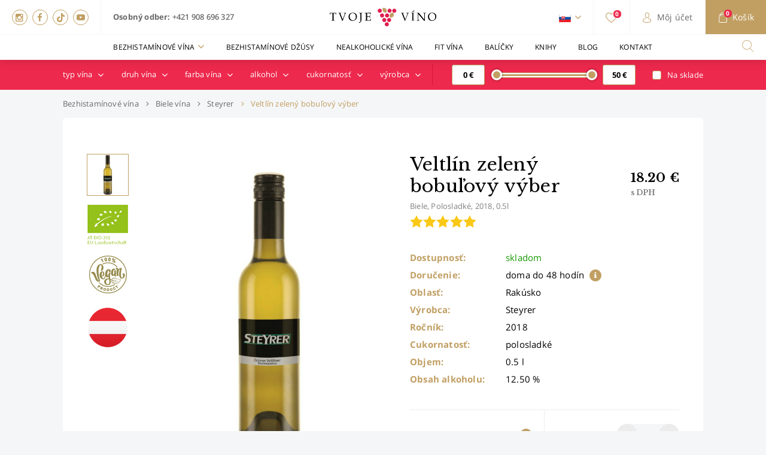

--- FILE ---
content_type: text/html; charset=UTF-8
request_url: https://tvojevino.sk/bezhistaminove-vina/steyrer/veltlin-zeleny-bobulovy-vyber
body_size: 37473
content:
<!doctype html>
<html lang="sk" data-currency="€">
<head>
    <!-- Google Tag Manager -->
<script>(function(w,d,s,l,i){w[l]=w[l]||[];w[l].push({'gtm.start':
    new Date().getTime(),event:'gtm.js'});var f=d.getElementsByTagName(s)[0],
    j=d.createElement(s),dl=l!='dataLayer'?'&l='+l:'';j.async=true;j.src=
    'https://www.googletagmanager.com/gtm.js?id='+i+dl;f.parentNode.insertBefore(j,f);
    })(window,document,'script','dataLayer','GTM-P3NDTNK5');</script>
    <!-- End Google Tag Manager -->
    <script>ecommercePush = function(d){
        window.dataLayer = window.dataLayer || [];
        var temp = setInterval(() => {
            for(var i = 0; i < dataLayer.length; i+=1){
                if(typeof(dataLayer[i].event) == 'string' && dataLayer[i].event == 'cookie_consent_update'){
                    dataLayer.push({ ecommerce: null });
                    dataLayer.push(d);
                    clearInterval(temp);
                }
            }
        }, 100);
        setTimeout(() => {
            clearInterval(temp);
        }, 10000);
    };</script>
    <meta http-equiv="X-UA-Compatible" content="IE=edge">
    <meta charset="utf-8"/>
    <meta name="csrf-token" content="dEIsEbB6WgAioO5iFErKu9jMco4Mhtfjfyyvugc3">
    <meta name="viewport" content="width=device-width, initial-scale=1.0, maximum-scale=5.0, user-scalable=yes" />
    <meta name="author" content="ljstudiocreatives">
    <meta name="format-detection" content="telephone=no">

    <link rel="preconnect" href="https://fonts.gstatic.com">
    <link rel="preconnect" href="https://connect.facebook.net">
    <link rel="preconnect" href="https://www.google-analytics.com">
    <link rel="preload" href="https://tvojevino.sk/js/manifest.js?id=3c768977c2574a34506e" as="script">
    <link rel="preload" href="https://tvojevino.sk/js/vendor.js?id=ce7def0285700b472779" as="script">
    <link rel="preload" href="https://tvojevino.sk/js/app.js?id=e656e17c5f0a0db938a5" as="script">

    <meta property="og:image" content="https://tvojevino.sk/images/tvojevino-og-image.png">
    <meta property="og:image:width" content="1200">
    <meta property="og:image:height" content="630">

            <title>Veltlín zelený bobuľový výber - Kvalitné vína bez histamímu | Tvojevino.sk</title>
        <meta property="og:title" content="Veltlín zelený bobuľový výber - Kvalitné vína bez histamímu | Tvojevino.sk">
        <meta property="twitter:title" content="Veltlín zelený bobuľový výber - Kvalitné vína bez histamímu | Tvojevino.sk">
    
            <meta name="description" content="Veltlín zelený bobuľový výber patrí medzi najobľúbenejšie sladké vína. Vychutnajte si túto skvelú odrodu ako víno bez histamínu. Navyše je víno bez siričitanou.">
        <meta name="og:description" content="Veltlín zelený bobuľový výber patrí medzi najobľúbenejšie sladké vína. Vychutnajte si túto skvelú odrodu ako víno bez histamínu. Navyše je víno bez siričitanou.">
        <meta name="twitter:description" content="Veltlín zelený bobuľový výber patrí medzi najobľúbenejšie sladké vína. Vychutnajte si túto skvelú odrodu ako víno bez histamínu. Navyše je víno bez siričitanou.">
    
    <meta property="og:type" content="website">
    <meta property="og:url" content="https://tvojevino.sk/bezhistaminove-vina/steyrer/veltlin-zeleny-bobulovy-vyber">
    <meta property="fb:app_id" content="1387534514629856" />
    <meta name="twitter:card" content="summary">

    <style>
        /*! normalize.css v8.0.1 | MIT License | github.com/necolas/normalize.css */html{line-height:1.15;-webkit-text-size-adjust:100%}body{margin:0}main{display:block}h1{font-size:2em;margin:.67em 0}hr{box-sizing:content-box;height:0;overflow:visible}pre{font-family:monospace,monospace;font-size:1em}a{background-color:transparent}abbr[title]{border-bottom:none;text-decoration:underline;text-decoration:underline dotted}b,strong{font-weight:bolder}code,kbd,samp{font-family:monospace,monospace;font-size:1em}small{font-size:80%}sub,sup{font-size:75%;line-height:0;position:relative;vertical-align:baseline}sub{bottom:-.25em}sup{top:-.5em}img{border-style:none}button,input,optgroup,select,textarea{font-family:inherit;font-size:100%;line-height:1.15;margin:0}button,input{overflow:visible}button,select{text-transform:none}[type=button],[type=reset],[type=submit],button{-webkit-appearance:button}[type=button]::-moz-focus-inner,[type=reset]::-moz-focus-inner,[type=submit]::-moz-focus-inner,button::-moz-focus-inner{border-style:none;padding:0}[type=button]:-moz-focusring,[type=reset]:-moz-focusring,[type=submit]:-moz-focusring,button:-moz-focusring{outline:1px dotted ButtonText}fieldset{padding:.35em .75em .625em}legend{box-sizing:border-box;color:inherit;display:table;max-width:100%;padding:0;white-space:normal}progress{vertical-align:baseline}textarea{overflow:auto}[type=checkbox],[type=radio]{box-sizing:border-box;padding:0}[type=number]::-webkit-inner-spin-button,[type=number]::-webkit-outer-spin-button{height:auto}[type=search]{-webkit-appearance:textfield;outline-offset:-2px}[type=search]::-webkit-search-decoration{-webkit-appearance:none}::-webkit-file-upload-button{-webkit-appearance:button;font:inherit}details{display:block}summary{display:list-item}template{display:none}[hidden]{display:none}/*!
 * jQuery UI Slider 1.13.2
 * http://jqueryui.com
 *
 * Copyright jQuery Foundation and other contributors
 * Released under the MIT license.
 * http://jquery.org/license
 *
 * http://api.jqueryui.com/slider/#theming
 */.ui-slider{position:relative;text-align:left}.ui-slider .ui-slider-handle{position:absolute;z-index:2;width:1.2em;height:1.2em;cursor:pointer;-ms-touch-action:none;touch-action:none}.ui-slider .ui-slider-range{position:absolute;z-index:1;font-size:.7em;display:block;border:0;background-position:0 0}.ui-slider.ui-state-disabled .ui-slider-handle,.ui-slider.ui-state-disabled .ui-slider-range{filter:inherit}.ui-slider-horizontal{height:.8em}.ui-slider-horizontal .ui-slider-handle{top:-.3em;margin-left:-.6em}.ui-slider-horizontal .ui-slider-range{top:0;height:100%}.ui-slider-horizontal .ui-slider-range-min{left:0}.ui-slider-horizontal .ui-slider-range-max{right:0}.ui-slider-vertical{width:.8em;height:100px}.ui-slider-vertical .ui-slider-handle{left:-.3em;margin-left:0;margin-bottom:-.6em}.ui-slider-vertical .ui-slider-range{left:0;width:100%}.ui-slider-vertical .ui-slider-range-min{bottom:0}.ui-slider-vertical .ui-slider-range-max{top:0}.owl-carousel,.owl-carousel .owl-item{-webkit-tap-highlight-color:transparent;position:relative}.owl-carousel{display:none;width:100%;z-index:1}.owl-carousel .owl-stage{position:relative;-ms-touch-action:pan-Y;touch-action:manipulation;-moz-backface-visibility:hidden}.owl-carousel .owl-stage:after{content:".";display:block;clear:both;visibility:hidden;line-height:0;height:0}.owl-carousel .owl-stage-outer{position:relative;overflow:hidden;-webkit-transform:translate3d(0,0,0)}.owl-carousel .owl-item,.owl-carousel .owl-wrapper{-webkit-backface-visibility:hidden;-moz-backface-visibility:hidden;-ms-backface-visibility:hidden;-webkit-transform:translate3d(0,0,0);-moz-transform:translate3d(0,0,0);-ms-transform:translate3d(0,0,0)}.owl-carousel .owl-item{min-height:1px;float:left;-webkit-backface-visibility:hidden;-webkit-touch-callout:none}.owl-carousel .owl-item img{display:block;width:100%}.owl-carousel .owl-dots.disabled,.owl-carousel .owl-nav.disabled{display:none}.no-js .owl-carousel,.owl-carousel.owl-loaded{display:block}.owl-carousel .owl-dot,.owl-carousel .owl-nav .owl-next,.owl-carousel .owl-nav .owl-prev{cursor:pointer;-webkit-user-select:none;-khtml-user-select:none;-moz-user-select:none;-ms-user-select:none;user-select:none}.owl-carousel .owl-nav button.owl-next,.owl-carousel .owl-nav button.owl-prev,.owl-carousel button.owl-dot{background:0 0;color:inherit;border:none;padding:0!important;font:inherit}.owl-carousel.owl-loading{opacity:0;display:block}.owl-carousel.owl-hidden{opacity:0}.owl-carousel.owl-refresh .owl-item{visibility:hidden}.owl-carousel.owl-drag .owl-item{-ms-touch-action:pan-y;touch-action:pan-y;-webkit-user-select:none;-moz-user-select:none;-ms-user-select:none;user-select:none}.owl-carousel.owl-grab{cursor:move;cursor:grab}.owl-carousel.owl-rtl{direction:rtl}.owl-carousel.owl-rtl .owl-item{float:right}.owl-carousel .animated{animation-duration:1s;animation-fill-mode:both}.owl-carousel .owl-animated-in{z-index:0}.owl-carousel .owl-animated-out{z-index:1}.owl-carousel .fadeOut{animation-name:fadeOut}@keyframes fadeOut{0%{opacity:1}100%{opacity:0}}.owl-height{transition:height .5s ease-in-out}.owl-carousel .owl-item .owl-lazy{opacity:0;transition:opacity .4s ease}.owl-carousel .owl-item .owl-lazy:not([src]),.owl-carousel .owl-item .owl-lazy[src^=""]{max-height:0}.owl-carousel .owl-item img.owl-lazy{transform-style:preserve-3d}.owl-carousel .owl-video-wrapper{position:relative;height:100%;background:#000}.owl-carousel .owl-video-play-icon{position:absolute;height:80px;width:80px;left:50%;top:50%;margin-left:-40px;margin-top:-40px;background:url(owl.video.play.png) no-repeat;cursor:pointer;z-index:1;-webkit-backface-visibility:hidden;transition:transform .1s ease}.owl-carousel .owl-video-play-icon:hover{-ms-transform:scale(1.3,1.3);transform:scale(1.3,1.3)}.owl-carousel .owl-video-playing .owl-video-play-icon,.owl-carousel .owl-video-playing .owl-video-tn{display:none}.owl-carousel .owl-video-tn{opacity:0;height:100%;background-position:center center;background-repeat:no-repeat;background-size:contain;transition:opacity .4s ease}.owl-carousel .owl-video-frame{position:relative;z-index:1;height:100%;width:100%}

        @charset "UTF-8";.ddflex{display:flex}.ddvertical{align-items:center}.ddbetween{justify-content:space-between}.col__1{width:8.3333333333%}.col__2{width:16.6666666667%}.col__3{width:25%}.col__4{width:33.3333333333%}.col__5{width:41.6666666667%}.col__6{width:50%}.col__7{width:58.3333333333%}.col__8{width:66.6666666667%}.col__9{width:75%}.col__10{width:83.3333333333%}.col__11{width:91.6666666667%}.col__12{width:100%}.text--left{text-align:left}.text--center{text-align:center}.text--right{text-align:right}@font-face{font-family:Open Sans;font-style:normal;font-weight:400;font-display:swap;src:url(https://fonts.gstatic.com/s/opensans/v18/mem8YaGs126MiZpBA-UFW50bf8pkAp6a.woff2) format("woff2");unicode-range:u+0100-024f,u+0259,u+1e??,u+2020,u+20a0-20ab,u+20ad-20cf,u+2113,u+2c60-2c7f,u+a720-a7ff}@font-face{font-family:Open Sans;font-style:normal;font-weight:400;font-display:swap;src:url(https://fonts.gstatic.com/s/opensans/v18/mem8YaGs126MiZpBA-UFVZ0bf8pkAg.woff2) format("woff2");unicode-range:u+00??,u+0131,u+0152-0153,u+02bb-02bc,u+02c6,u+02da,u+02dc,u+2000-206f,u+2074,u+20ac,u+2122,u+2191,u+2193,u+2212,u+2215,u+feff,u+fffd}@font-face{font-family:Open Sans;font-style:normal;font-weight:600;font-display:swap;src:url(https://fonts.gstatic.com/s/opensans/v18/mem5YaGs126MiZpBA-UNirkOXOhpKKSTj5PW.woff2) format("woff2");unicode-range:u+0100-024f,u+0259,u+1e??,u+2020,u+20a0-20ab,u+20ad-20cf,u+2113,u+2c60-2c7f,u+a720-a7ff}@font-face{font-family:Open Sans;font-style:normal;font-weight:600;font-display:swap;src:url(https://fonts.gstatic.com/s/opensans/v18/mem5YaGs126MiZpBA-UNirkOUuhpKKSTjw.woff2) format("woff2");unicode-range:u+00??,u+0131,u+0152-0153,u+02bb-02bc,u+02c6,u+02da,u+02dc,u+2000-206f,u+2074,u+20ac,u+2122,u+2191,u+2193,u+2212,u+2215,u+feff,u+fffd}@font-face{font-family:Open Sans;font-style:normal;font-weight:700;font-display:swap;src:url(https://fonts.gstatic.com/s/opensans/v18/mem5YaGs126MiZpBA-UN7rgOXOhpKKSTj5PW.woff2) format("woff2");unicode-range:u+0100-024f,u+0259,u+1e??,u+2020,u+20a0-20ab,u+20ad-20cf,u+2113,u+2c60-2c7f,u+a720-a7ff}@font-face{font-family:Open Sans;font-style:normal;font-weight:700;font-display:swap;src:url(https://fonts.gstatic.com/s/opensans/v18/mem5YaGs126MiZpBA-UN7rgOUuhpKKSTjw.woff2) format("woff2");unicode-range:u+00??,u+0131,u+0152-0153,u+02bb-02bc,u+02c6,u+02da,u+02dc,u+2000-206f,u+2074,u+20ac,u+2122,u+2191,u+2193,u+2212,u+2215,u+feff,u+fffd}@font-face{font-family:Baskerville;font-weight:400;font-style:normal;font-display:swap;src:url(https://tvojevino.sk/fonts/subset-Baskerville-Normal.woff2?v=1) format("woff2"),url(https://tvojevino.sk/fonts/subset-Baskerville-Normal.woff?v=1) format("woff")}@font-face{font-family:Baskerville;font-weight:700;font-style:normal;font-display:swap;src:url(https://tvojevino.sk/fonts/subset-BaskervilleBold.woff2?v=1) format("woff2"),url(https://tvojevino.sk/fonts/subset-BaskervilleBold.woff?v=1) format("woff")}@font-face{font-family:tvojevino;font-weight:400;font-style:normal;font-display:swap;src:url(https://tvojevino.sk/fonts/tvojevino-icons-webfont.woff2?v=1) format("woff2"),url(https://tvojevino.sk/fonts/tvojevino-icons-webfont.woff?v=1) format("woff")}[class*=" tvino-"]:before,[class^=tvino-]:before{font-family:tvojevino!important;font-style:normal!important;font-weight:400!important;font-variant:normal!important;text-transform:none!important;speak:none;line-height:1;-webkit-font-smoothing:antialiased;-moz-osx-font-smoothing:grayscale}.tvino-box:before{content:"\EA1A"}.tvino-clock:before{content:"\EA17"}.tvino-contact:before{content:"\EA16"}.tvino-credit-card:before{content:"\EA15"}.tvino-facebook:before{content:"\EA13"}.tvino-instagram:before{content:"\EA0E"}.tvino-stuple:before{content:"\EA08"}.tvino-facebook-1:before{content:"\EA14"}.tvino-instagram-1:before{content:"\EA0F"}.tvino-user:before{content:"\EA1C"}.tvino-shopping-bag:before{content:"\EA0A"}.tvino-angle-down:before{content:"\EA03"}.tvino-angle-left:before{content:"\EA1D"}.tvino-angle-right:before{content:"\EA05"}.tvino-angle-up:before{content:"\EA04"}.tvino-heart:before{content:"\EA12"}.tvino-heart-full:before{content:"\EA11"}.tvino-search:before{content:"\EA1B"}.tvino-long-arrow:before{content:"\EA0D"}.tvino-star:before{content:"\EA09"}.tvino-circle-check:before{content:"\EA18"}.tvino-404:before{content:"\EA1E"}.tvino-check:before{content:"\EA19"}.tvino-info:before{content:"\EA10"}.tvino-twitter:before{content:"\EA06"}.tvino-delivery-truck:before{content:"\EA0B"}.tvino-navigation:before{content:"\EA0C"}.tvino-search-2:before{content:"\EA23"}.tvino-filter:before{content:"\EA24"}.tvino-times:before{content:"\EA07"}*,:after,:before{box-sizing:border-box}:focus{outline:0}body{font-size:14px;font-family:Open Sans,sans-serif;font-weight:400;line-height:1.5;letter-spacing:.2px;color:#696969;background:#f5f6f7;-webkit-font-smoothing:antialiased;padding-top:100px;overflow-x:hidden}body ::selection{background:rgba(193,159,99,.3)}body ::-moz-selection{background:rgba(193,159,99,.3)}@media (max-width:992px){body{padding-top:70px}}body.fixed{padding-top:150px}body.fixed-mobile-1{padding-top:139px}body.fixed-mobile-2{padding-top:134px}body.detail{padding-top:150px}@media (max-width:992px){body.detail{padding-top:157px;padding-top:139px}}@media (max-width:576px){body.detail{padding-top:134px}}body.opened2:before,body.opened:before{content:"";position:fixed;top:0;left:0;width:100%;height:100%;background:rgba(0,0,0,.4);z-index:1012}body.opened2:before{z-index:1013}h1,h2,h3,h4,h5,h6{font-family:Baskerville,serif;margin:0;line-height:1.22;font-weight:400}a{text-decoration:none}p,ul{margin:0}ul{list-style:none;padding:0}img{display:block;max-width:100%;color:transparent}input:focus,textarea:focus{outline:0}.clearfix:after{content:"";clear:both;display:table}.container{width:100%;height:100%;margin:0 auto;padding:0 15px}.container--lg{max-width:1280px}@media (max-width:1300px){.container--lg{max-width:1100px}}.container--md{max-width:890px}.container--sm{max-width:660px}.button{display:inline-block;border:1px solid transparent;text-transform:uppercase;font-weight:700;border-radius:50px;padding:16px 30px 17px;background:none;font-size:14px;box-shadow:inset 0 0 0 0 transparent;transition:all .3s ease;text-align:center;cursor:pointer}.button--outline{border-color:#c19f63;color:#c19f63}@media (min-width:992px){.button--outline:hover{box-shadow:inset 0 -60px 0 0 #c19f63;color:#fff}}.button--white{border-color:#fff;color:#fff}@media (min-width:992px){.button--white:hover{box-shadow:inset 0 -60px 0 0 #c19f63;border-color:#c19f63}}.button--fancy{border-color:#c19f63;background-color:#c19f63;color:#fff}@media (min-width:992px){.button--fancy:hover{box-shadow:inset 0 -60px 0 0 #fff;color:#c19f63}}.button--f2f:hover{box-shadow:inset 0 -60px 0 0 #ed294d;border-color:#ed294d;color:#fff}.button--fancy2{border-color:transparent;background-color:#ed294d;color:#fff;box-shadow:inset 0 0 0 0 #fff}.button--fancy2:hover{box-shadow:inset 0 -60px 0 0 #fff;border-color:transparent;color:#ed294d}.title{font-size:23px;font-weight:400;font-family:Baskerville,serif;color:#000;margin:0 0 40px;position:relative}@media (max-width:992px){.title{font-size:20px;line-height:32px}}.title--subtitle{font-size:20px;line-height:32px}.title--fancy{padding:10px 0 20px;text-align:center}.title--fancy:before{content:"";position:absolute;bottom:0;left:50%;width:40px;height:1px;margin-left:-20px;background:#c19f63}.desc{color:#696969;line-height:28px;font-size:14px}.desc--mb{margin-bottom:35px}.dropdown__val{cursor:pointer;padding:0 0 0 70px;font-size:14px}.dropdown__val:after{content:"\EA03";font-family:tvojevino;font-size:10px;font-weight:400;padding-left:15px;vertical-align:bottom}.dropdown__list{position:absolute;top:32px;right:0;max-width:160px;width:100%;text-align:left;background:#fff;border:1px solid #ededed;border-radius:3px;box-shadow:0 14px 76px 0 rgba(0,0,0,.16);z-index:10}.dropdown__list:before{content:"";position:absolute;top:-8px;right:18px;border-bottom:8px solid #fff;border-left:10px solid transparent;border-right:10px solid transparent}.dropdown__item{border-top:1px solid #ededed;font-weight:400;font-size:14px;color:#000;padding:11px 20px;cursor:pointer;transition:background .3s ease}.dropdown__item:first-of-type{border-top:0}.dropdown__item--active{color:#c19f63;font-weight:700}.dropdown__item:hover{background:#f5f6f7}.link{color:#c19f63;border-bottom:1px solid #c19f63}.header{position:fixed;top:0;left:0;width:100%;z-index:1012;background:#fff;box-shadow:0 -2px 20px 0 rgba(0,0,0,.2)}@media (max-width:992px){.header__nav{position:fixed;top:81px;bottom:0;left:0;width:320px;background:#fff;box-shadow:0 0 20px 0 rgba(0,0,0,.47);z-index:1010;transition:transform .3s ease-in-out;transform:translateX(-110%)}.header__nav--opened{transform:translateX(0)}}@media (max-width:545px){.header__nav{top:77px}}.topBar{display:flex;justify-content:space-between;border-bottom:1px solid #f5f6f7}@media (max-width:992px){.topBar{border-bottom:0;background:#fff;z-index:1011;position:relative}}.topBar__social{padding:0 20px;display:inline-flex}@media (max-width:992px){.topBar__social{display:none}}.topBar__left{width:40%;display:flex}@media (max-width:992px){.topBar__left{width:auto;padding:17px 0 0 25px}}@media (max-width:545px){.topBar__left{padding:15px 0 0 15px}}.topBar__tel{font-size:13px;font-weight:700;align-self:center}@media (max-width:992px){.topBar__tel{display:none}}.topBar__tel-link{font-weight:600;color:#696969;transition:color .3s ease}.topBar__tel-link:hover{color:#c19f63}.topBar__right{width:40%;text-align:right;display:flex;justify-content:flex-end}@media (max-width:992px){.topBar__right{width:auto}}.topBar__logo{width:33.333%;text-align:center;width:180px;align-self:center}@media (max-width:992px){.topBar__logo{position:absolute;left:50%;transform:translateX(-50%)}}@media (max-width:545px){.topBar__logo{width:155px}}.topBar__item{position:relative;display:inline-block;padding:15px 20px;color:#696969;font-size:14px;border-left:1px solid #f5f6f7;transition:all .3s ease}.topBar__item:hover{background:#f5f6f7}.topBar__item:first-child{border-left:0}.topBar__item--lang{padding-top:18px;cursor:pointer}@media (max-width:992px){.topBar__item--customer,.topBar__item--lang{display:none}}.topBar__item--search{display:none}@media (max-width:992px){.topBar__item--search{display:block;color:#c19f63}}@media (max-width:992px){.topBar__item--favorites{display:none}}.topBar__item--cart{color:#fff;background:#c19f63;transition:background .3s ease}@media (max-width:992px){.topBar__item--cart{background:none}}.topBar__item--cart:hover{background:#ed294d}@media (max-width:992px){.topBar__item{font-size:0;color:#fff;border-left:0;padding:6px 10px 12px}}@media (max-width:992px){.topBar__item:hover{background:none}.topBar__item:last-child{padding-right:25px}}@media (max-width:545px){.topBar__item{padding:6px 7px 12px}.topBar__item:last-child{padding-right:10px}}.topBar__item--acc{cursor:pointer}.topBar__item--cart .topBar__label{right:auto;left:30px;top:15px;border-color:#c19f63}@media (max-width:992px){.topBar__item--cart .topBar__label{left:23px;top:8px;font-size:0;width:7px;height:7px;border-color:#ed294d}}.topBar__label{position:absolute;top:16px;right:13px;font-size:10px;font-weight:700;border:1px solid #fff;color:#fff;background:#ed294d;border-radius:50px;width:15px;height:15px;line-height:13px;text-align:center}.topBar__label--decimal{font-size:9px;width:16px;height:16px;top:15px;right:12px}.topBar__icon{vertical-align:baseline;margin-right:4px;font-size:17px;color:#c19f63;transition:color .3s ease}@media (max-width:992px){.topBar__icon{margin-right:0;color:#000;font-size:22px}}.topBar__icon:before{vertical-align:middle}.topBar__icon--cart{color:#fff}@media (max-width:992px){.topBar__icon--cart{color:#000}}.topBar__icon--heart{margin-top:-1px;margin-right:0;font-size:19px;display:inline-block}.topBar__drop{display:none;position:absolute;left:0;right:-1px;top:57px;background:#fff;border:1px solid #ededed;border-top:0;z-index:3;border-radius:0 0 3px 3px;box-shadow:0 6px 18px -11px rgba(0,0,0,.8)}.topBar__lang{text-align:left;border-top:1px solid #ededed;cursor:pointer;transition:background .3s ease}.topBar__lang:hover{background:#f5f6f7}.topBar__lang-link{display:block;padding:5px 20px}.topBar__flag{width:20px;display:inline-block;vertical-align:middle}.topBar__burger{display:none}@media (max-width:992px){.topBar__burger{display:block}}.burger{position:relative;width:26px;cursor:pointer}@media (max-width:545px){.burger{margin-top:2px}}.burger__line{display:block;height:2px;width:100%;background:#000;position:absolute;left:0;transition:all .3s ease;border-radius:4px}.burger__line--1{top:0}.burger__line--2{top:7px}.burger__line--3{top:14px;transition-delay:40ms}.burger--opened .burger__line--1{transform:rotate(45deg) translate(3.5px,6px)}.burger--opened .burger__line--2{transform:translateX(-50%);opacity:0}.burger--opened .burger__line--3{transform:rotate(-45deg) translate(3.5px,-7px)}.burger--second .burger__line--1{width:33%;transform:rotate(-45deg) translate(-3px,2px)}.burger--second .burger__line--2{opacity:1;transform:translateX(0);border-radius:0 4px 4px 0}.burger--second .burger__line--3{width:33%;transform:rotate(45deg) translate(-3px,-2px)}.t-social{border-right:1px solid #f5f6f7;margin-right:20px}.t-social--footer{display:flex;margin-right:0;border-right:none}.t-social__item{align-self:center}.t-social__item.ytn{height:26px}.t-social__item.mr{margin-right:8px}.t-social__item .tvino-yt-1 path{fill:#c19f63;transition:all .3s ease}.t-social__item .tvino-tiktok-1 svg{width:15px;height:15px}.t-social__item .tvino-tiktok-1 path{fill:#c19f63;transition:all .3s ease}.t-social__link{display:inline-block;color:#c19f63;border:1px solid #c19f63;border-radius:50%;text-align:center;width:26px;height:26px;line-height:28px;font-size:15px;transition:all .3s ease}.t-social__link:hover{background:#c19f63;color:#fff}.t-social__link.tt:hover path{fill:#fff}.nav{display:flex;justify-content:center;position:relative}@media (max-width:992px){.nav{flex-wrap:wrap}}.nav__item{font-size:12px}@media (max-width:992px){.nav__item{width:100%;font-size:14px}}.nav__item--search{position:absolute;right:20px;top:7px}@media (max-width:992px){.nav__item--search{display:none}}.nav__item--active .nav__link:before,.nav__item:hover .nav__link:before{opacity:1}.nav__link{position:relative;display:inline-block;padding:12px 18px;text-transform:uppercase;color:#000}@media (max-width:992px){.nav__link{padding-left:16px;padding-right:16px;width:100%;display:flex;justify-content:space-between;align-items:center;border-bottom:1px solid #ededed;padding:15px 25px}}.nav__link--search{color:#c19f63;font-size:20px;padding:0}@media (min-width:768px){.nav__link--active:before{content:"";position:absolute;left:18px;right:18px;bottom:0;height:1px;background:#c19f63;transition:opacity .3s ease;opacity:0}.nav__link--active .nav__icon{transform:rotate(180deg);margin-top:-7px;vertical-align:middle}}.nav__link:focus{outline:0}.nav__icon{display:inline-block;color:#c19f63;margin-left:3px;font-size:10px;transition:all .3s ease}@media (max-width:992px){.nav__icon{transform:rotate(-90deg)}}.submenu{display:none;margin-top:-1px;border-top:1px solid #f5f6f7;padding:30px 0 25px}@media (max-width:992px){.submenu{position:fixed;top:82px;bottom:0;left:0;width:320px;background:#fff;border:0;margin:0;padding:0;z-index:1010;display:block;transition:transform .3s ease-in-out;transform:translateX(-110%)}.submenu--opened{transform:translateX(0)}}@media (max-width:545px){.submenu{top:77px}}.submenu__items{display:flex;justify-content:space-between;align-items:center;width:900px;margin:0 auto;background:#fff}@media (max-width:992px){.submenu__items{flex-wrap:wrap;width:100%}}@media (max-width:992px){.submenu__item{width:100%}}@media (max-width:992px){.submenu__item--free{display:none}}.submenu__link{display:inline-block;width:100%;font-size:13px;color:#000;font-weight:600;padding:0 15px}@media (max-width:992px){.submenu__link{display:flex;align-items:center;border-bottom:1px solid #ededed;padding:7px 25px;text-transform:uppercase;font-weight:400}}.submenu__link:hover .submenu__image{transform:scale(1.08)}@media (max-width:992px){.submenu__link:hover .submenu__image{transform:none}}.submenu__image{vertical-align:top;margin:0 auto 25px;width:auto;height:150px;transition:transform .3s ease-in-out}@media (max-width:992px){.submenu__image{max-height:34px;margin:0 15px 0 0}}.submenu__image--free{height:auto;vertical-align:middle;margin:0}.h-slider,.h-slider__slide{position:relative}.h-slider__slide:before{content:"";position:absolute;left:0;bottom:0;width:100%;height:100px;z-index:3;background:linear-gradient(180deg,rgba(20,20,20,0) 0,#141414 95%,#141414);filter:progid:DXImageTransform.Microsoft.gradient(startColorstr="#00141414",endColorstr="#141414",GradientType=0)}.h-slider__slide:after{content:"";position:absolute;left:0;top:0;width:100%;height:100%;z-index:2;background-color:rgba(20,20,20,.22)}@media (max-width:992px){.h-slider__slide{overflow:hidden}}.h-slider__image{max-width:none;height:560px;background-size:cover;background-position:50%}@media (min-width:1900px){.h-slider__image{width:100%}}@media (max-width:500px){.h-slider__image{height:500px}}.h-slider__video{position:absolute;top:0;left:0;width:100%;height:100%;-o-object-fit:cover;object-fit:cover;z-index:1}.h-slider__content{position:absolute;top:calc(50% - 30px);left:50%;transform:translate(-50%,-50%);max-width:660px;width:100%;text-align:center;z-index:4}@media (max-width:992px){.h-slider__content{padding:0 20px}}@media (max-width:500px){.h-slider__content{top:calc(50% - 30px)}}.h-slider__title{font-size:40px;text-transform:uppercase;font-weight:400;color:#fff;line-height:1.3;margin-bottom:20px}@media (max-width:992px){.h-slider__title{font-size:35px}}@media (max-width:500px){.h-slider__title{font-size:29px}}@media (max-width:400px){.h-slider__title{font-size:25px}}.h-slider__text{color:#fff;letter-spacing:1px;font-size:14px;line-height:1.9;font-weight:600}@media (max-width:500px){.h-slider__text{letter-spacing:.5px;line-height:1.6}}.h-slider__button{margin-top:40px}.h-slider__nav{position:absolute;bottom:40px;left:50%;transform:translateX(-50%);width:100%;z-index:4}.h-slider__list{display:flex}@media (max-width:1100px){.h-slider__list{justify-content:center}}.h-slider__item{position:relative;width:33.333%;font-family:Open Sans,sans-serif;color:hsla(0,0%,100%,.5);font-size:12px;padding:0 5px 15px;cursor:pointer}.h-slider__item:after{content:"";position:absolute;left:0;bottom:0;width:100%;height:1px;background:#fff;opacity:.3}.h-slider__item--active:after{height:2px;background:#c19f63;opacity:1}@media (max-width:1100px){.h-slider__item{width:50px;height:50px;border:1px solid #fff;line-height:47px;text-align:center;font-size:20px;border-radius:50px;color:#fff;margin:0 5px;padding:0}.h-slider__item:after{display:none}.h-slider__item--active{border-color:#c19f63;color:#c19f63}}@media (max-width:500px){.h-slider__item{width:40px;height:40px;line-height:38px;font-size:16px}}.h-slider__label{margin-left:10px;font-family:Baskerville,serif;color:#fff;font-size:13px}@media (max-width:1100px){.h-slider__label{display:none}}.h-slider__slides{overflow:hidden;display:block!important}.h-slider__slides .h-slider__slide{display:none}.h-slider__slides .h-slider__slide:first-child{display:block}.h-slider .owl-stage{display:flex}.h-slider .owl-stage-outer{overflow:hidden}.h-slider .owl-dots,.h-slider .owl-nav{display:none}.h-slider .owl-item{overflow:hidden}.h-categories{position:relative;padding-top:40px}.h-categories__wrapper{display:flex;justify-content:space-between}@media (max-width:1099.98px){.h-categories__wrapper{margin-right:-15px}}.h-categories__wrapper:not(.owl-loaded) .h-categories__category{margin-right:10px}@media (max-width:1100px){.h-categories__wrapper:not(.owl-loaded) .h-categories__category{width:79.6%;flex-shrink:0}}@media (min-width:410px) and (max-width:1100px){.h-categories__wrapper:not(.owl-loaded) .h-categories__category{width:74.05%}}@media (min-width:520px) and (max-width:1100px){.h-categories__wrapper:not(.owl-loaded) .h-categories__category{width:60.6%}}@media (min-width:630px) and (max-width:1100px){.h-categories__wrapper:not(.owl-loaded) .h-categories__category{width:42.75%}}@media (min-width:768px) and (max-width:1100px){.h-categories__wrapper:not(.owl-loaded) .h-categories__category{width:40.21%}}@media (min-width:921px) and (max-width:1100px){.h-categories__wrapper:not(.owl-loaded) .h-categories__category{width:29.1%}}.h-categories__stage{display:flex;padding-left:0!important;padding-right:0!important}.h-categories__item{padding:0}.h-categories__stage-outer{overflow:hidden}.h-categories__nav{display:none}.h-categories__category{display:block;width:100%;position:relative;overflow:hidden;border-radius:5px}.h-categories__category:before{content:"";position:absolute;left:0;bottom:0;width:100%;height:60%;z-index:1;background:linear-gradient(180deg,rgba(24,22,24,0) 0,#181618 80%,#181618);filter:progid:DXImageTransform.Microsoft.gradient(startColorstr="#00181618",endColorstr="#181618",GradientType=0)}.h-categories__category:hover .h-categories__link-icon{right:-5px}.h-categories__category:hover .h-categories__image{opacity:.94;transform:scale(1.03)}.h-categories__image{width:100%;height:auto;transition:all .3s ease;background:#9a9a9a}@media (max-width:1100px){.h-categories__image{width:100%}}.h-categories__video{width:100%;height:auto;transition:all .3s ease;background:#9a9a9a}@media (max-width:1100px){.h-categories__video{width:100%}}.h-categories__info{position:absolute;bottom:0;left:0;width:100%;z-index:2;text-align:center;padding:0 35px 25px}@media (max-width:1300px){.h-categories__info{padding-left:18px;padding-right:18px}}.h-categories__title{font-size:18px;color:#fff;font-weight:400;margin-bottom:10px}@media (max-width:1300px){.h-categories__title{font-size:17px}}.h-categories__text{color:#fff;font-size:13px;line-height:1.4;margin-bottom:15px}.h-categories__link{text-transform:uppercase;color:#c19f63;position:relative;padding-right:50px;font-size:14px}.h-categories__link-icon{position:absolute;top:50%;right:0;transform:translateY(-45%);font-size:36px;transition:right .3s ease}.h-categories__link-icon:before{content:"\EA0D";font-family:tvojevino;text-transform:none}.products{position:relative}.products__filter{margin:35px 0}@media (max-width:992px){.products__filter{margin:20px 0}}.products__filter--list{margin-top:0}.products__list{display:flex;flex-wrap:wrap;margin:-5px}.products__list--empty{width:100%;text-align:center}.products__tiles{display:flex;flex-wrap:wrap;margin:-5px}@media (max-width:425px){.products__tiles{margin-left:-10px;margin-right:-10px}}.products__tiles--center{justify-content:center}.products__tiles--pb{padding-bottom:35px}.products__tiles--top{padding-top:35px}.products__load{margin-top:35px;text-align:center}.products__pagination{margin:40px 0}@media (max-width:600px){.products__pagination{margin:20px 0 0}}.p-filter{position:relative;text-align:center}@media (max-width:991.98px){.p-filter{display:flex;justify-content:space-between;align-items:center}}.p-filter--top{padding:35px 0;justify-content:flex-end;margin-bottom:5px}.p-filter__list{display:flex;justify-content:center;align-items:center}@media (max-width:575.98px){.p-filter__list{display:none}}.p-filter__dropdown{position:absolute;top:50%;right:0;font-size:13px;color:#696969;transform:translateY(-50%);z-index:2}@media (max-width:991.98px){.p-filter__dropdown{display:none}}.p-filter__dropdown .dropdown__val:after{color:#c19f63}.p-filter__icons{display:flex;align-items:center}@media (min-width:992px){.p-filter__icons{display:none}}.p-filter__icon{position:relative;display:inline-block;cursor:pointer}.p-filter__icon:before{font-family:tvojevino;color:grey;transition:all .3s ease-in-out}.p-filter__icon--list{margin-right:15px}.p-filter__icon--list:before{content:"\EA2D";font-size:16px}.p-filter__icon--tiles:before{content:"\EA2C";font-size:18px}.p-filter__icon--active:before{color:#c19f63}.p-filter__link{padding:10px 12px;text-transform:uppercase;font-size:13px;color:#696969;position:relative;transition:color .3s ease}.p-filter__link:hover{color:#1b1b1b}.p-filter__link--active{color:#1b1b1b;font-weight:700}.p-filter__link--active:after{content:"";position:absolute;bottom:-2px;left:15px;right:15px;height:2px;background:#c19f63}.filter-select{position:relative;font-size:12px}@media (min-width:576px){.filter-select{display:none}}.filter-select__head{display:flex}.filter-select__label{font-weight:700;color:#c19f63;padding-right:10px}.filter-select__value{position:relative;padding-right:30px;cursor:pointer}.filter-select__value:after{content:"\EA03";position:absolute;top:50%;right:0;font-family:tvojevino;font-size:10px;color:#c19f63;transform:translateY(-50%)}.filter-select__list{position:absolute;top:30px;left:80px;width:130px;text-align:left;background-color:#fff;border-radius:5px;box-shadow:0 0 45px -7px rgba(0,0,0,.1);z-index:100}.filter-select__item{border-bottom:1px solid #f5f6f7}.filter-select__item:last-child{border-bottom:none}.filter-select__link{display:block;color:#343434;padding:10px}.filter-select__link--active{font-weight:700}.p-tile{width:calc(25% - 10px);margin:5px}@media (max-width:992px){.p-tile{width:calc(33.333% - 10px);width:calc(50% - 6px);margin:3px}}@media (max-width:370px){.p-tile{width:100%;margin:0 0 5px}}.p-tile--discount{position:relative}.p-tile--discount:before{content:attr(data-text);position:absolute;right:0;top:0;background:#ed294d;color:#fff;text-transform:uppercase;padding:2px 7px;border-radius:0 5px}.p-tile--discount .p-tile__content{border-color:#ed294d}.p-tile--new{position:relative}.p-tile--new:before{content:attr(data-new);position:absolute;right:0;top:0;background:#159900;color:#fff;text-transform:uppercase;padding:2px 7px;border-radius:0 5px}.p-tile--new .p-tile__content{border-color:#159900}.p-tile__content{text-align:center;padding:35px 18px 15px;background:#fff;border-radius:5px;border:1px solid transparent;transition:border-color .15s ease}.p-tile__content:hover{border-color:#c19f63}@media (max-width:1100px){.p-tile__content{padding:20px 12px 10px}}@media (max-width:992px){.p-tile__content{padding-top:32px}}.p-tile__link{display:inline-block;width:100%;padding-bottom:8px;border-bottom:1px solid #f5f6f7;position:relative}.p-tile__title{color:#000;font-size:18px;margin-bottom:15px;font-weight:400;line-height:24px;height:47px;overflow:hidden}@media (max-width:420px){.p-tile__title{font-size:16px}}.p-tile__flag{position:absolute;width:30px;left:0}@media (min-width:519.99px){.p-tile__flag{bottom:233px}}@media (max-width:519.98px){.p-tile__flag{bottom:176px}}.p-tile__flag-alt{position:absolute;width:30px;left:0;top:0}.p-tile__image{margin:0 auto;width:auto;height:220px}@media (max-width:520px){.p-tile__image{height:150px}}.p-tile__info{display:flex;justify-content:space-between;color:grey;font-size:13px;margin-top:15px}@media (max-width:1100px){.p-tile__info{font-size:12px}}@media (max-width:520px){.p-tile__info{flex-direction:column;font-size:11px}}.p-tile__actions{display:flex;justify-content:space-between;align-items:center;padding-top:14px}.p-tile__price{font-family:Baskerville,serif;font-size:16px;color:#000;padding-top:3px}.p-tile__price--discount{color:#ed294d}.p-tile__old-price{position:relative;font-size:12px;color:#000}@media (max-width:400px){.p-tile__old-price{font-size:10px}}.p-tile__old-price:before{content:"";width:100%;height:1px;background:#000;position:absolute;left:0;bottom:7px;transform:rotate(-10deg);opacity:.7}.p-tile__button{display:inline-block;color:#c19f63;font-size:22px;height:42px;line-height:44px;vertical-align:middle;cursor:pointer}.p-tile__button--active,.p-tile__button--favorite:hover{color:#ed294d}.p-tile__button--active .p-box__icon:before,.p-tile__button--favorite:hover .p-box__icon:before{content:"\EA11"}.p-tile__button--fancy{font-size:18px;width:42px;text-align:center;border-radius:50px;color:#fff;background:#c19f63;margin-left:10px;box-shadow:0 0 7px 0 rgba(193,159,99,.6);transition:all .3s ease}.p-tile__button--fancy:hover{transform:scale(1.08)}@media (max-width:475px){.p-tile__button--favorite{display:none}}.p-tile__button--disabled{cursor:not-allowed;pointer-events:none;background:#a5a5a5;box-shadow:0 0 7px 0 hsla(0,0%,64.7%,.6);border-color:#a5a5a5}.p-box{position:relative;width:calc(33.333% - 10px);margin:5px}@media (max-width:992px){.p-box{width:calc(50% - 10px);width:100%;margin:3px}}.p-box--discount{position:relative}.p-box--discount:before{content:attr(data-text);position:absolute;left:0;top:0;background:#ed294d;color:#fff;text-transform:uppercase;padding:2px 7px;border-radius:5px 0}.p-box--discount .p-box__content{border-color:#ed294d}.p-box--new{position:relative}.p-box--new:before{content:attr(data-new);position:absolute;left:0;top:0;background:#159900;color:#fff;text-transform:uppercase;padding:2px 7px;border-radius:5px 0}.p-box--new .p-box__content{border-color:#159900}.p-box__content{background:#fff;padding:10px;border-radius:5px;border:1px solid transparent;transition:border-color .15s ease}@media (max-width:992px){.p-box__content{padding-top:20px}}.p-box__top{padding:15px 0 25px;border-bottom:1px solid #f5f6f7}.p-box__bottom,.p-box__top{display:flex;justify-content:space-between}.p-box__bottom{align-items:center;padding:25px 0 15px}.p-box__left{width:calc(40% - 10px);position:relative}.p-box__info{width:calc(60% - 10px)}.p-box__price{width:calc(40% - 10px);text-align:center;font-family:Baskerville,serif;font-size:22px;color:#000}.p-box__price--discount{color:#ed294d}.p-box__buttons{width:calc(60% - 10px)}.p-box__image{margin:0 auto;height:180px;width:auto}@media (max-width:520px){.p-box__image{height:150px}}.p-box__title{color:#000;font-size:18px;margin-bottom:15px;font-weight:400;padding-right:35px}@media (max-width:520px){.p-box__title{padding-right:0}}.p-box__info{display:flex;flex-direction:column;color:grey;font-size:13px}@media (max-width:1100px){.p-box__info{font-size:12px}}.p-box__desc{color:grey;font-size:13px}@media (max-width:1100px){.p-box__desc{font-size:12px}}.p-box__item{margin-bottom:15px}.p-box__item--green{margin-bottom:0;color:#159900}.p-box__item--red{margin-bottom:0;color:#ed294d}.p-box__icon{position:absolute;top:10px;right:15px;color:#c19f63;font-size:22px;height:42px;line-height:44px;vertical-align:middle;cursor:pointer}.p-box__icon--active,.p-box__icon--favorite:hover{color:#ed294d}.p-box__icon--active .p-box__icon:before,.p-box__icon--favorite:hover .p-box__icon:before{content:"\EA11"}@media (max-width:475px){.p-box__icon--favorite{display:none}}.p-box__button{width:100%}.star{color:#d6d6d6;float:left}@media (max-width:520px){.star{float:none}}.star--active{color:#fac917}.star--noactive{color:#d6d6d6}.star--highlighted{color:#fac917}@media (max-width:520px){.star--blank{display:inline-block;height:12px}}.h-logos{position:relative;padding:80px 0;overflow-x:hidden;transform:translateX(0);transform:translateY(0)}@media (max-width:992px){.h-logos{padding:35px 0}}.h-logos__slider{display:flex;align-items:center;justify-content:space-between}.h-logos__slider .owl-item{display:flex;align-items:center;justify-content:center}.h-logos__slider .owl-stage{display:flex;gap:20px}.h-logos__slider .owl-dots,.h-logos__slider .owl-nav{display:none}.h-logos__image{filter:saturate(0);opacity:.33;transition:all .3s ease}.h-logos__image:hover{filter:none;opacity:.7}@media (max-width:992px){.h-logos__image{margin:0 auto}}@media (max-width:475px){.h-logos__image{max-width:120px;max-height:65px;width:auto;height:auto}}.h-video{background-color:#252525;padding-bottom:70px}.h-video .container{padding:0}.h-video__section{position:relative;padding:0 15px;margin-bottom:40px;overflow:hidden}@media (max-width:992px){.h-video__section{margin-bottom:0}}.h-video__section:last-child{margin-bottom:0}.h-video__wrapper{display:flex;gap:20px}@media (max-width:992px){.h-video__wrapper{flex-direction:column;align-items:center;gap:20px}}.h-video__left{flex-shrink:0;width:426px;padding:70px 0}@media (max-width:992px){.h-video__left{width:100%}}.h-video__title{font-family:Baskerville,serif;font-size:40px;color:#fff;padding-bottom:40px}.h-video__title--center{text-align:center}@media (max-width:992px){.h-video__title{text-align:center}}.h-video__text{font-size:14px;padding-bottom:30px;color:#fff;line-height:1.7}@media (max-width:992px){.h-video__text{text-align:center}}.h-video__screenshot{width:100%;border-radius:15px;transition:all .3s ease-in-out;border:4px solid transparent;margin:0 -4px 20px}@media (max-width:575px){.h-video__screenshot{border-radius:12px;margin:0 0 20px}}.h-video__screenshot:hover{transform:scale(1.02);border-color:#ed294d}.h-video__meta{display:flex;align-items:center;gap:20px}@media (max-width:992px){.h-video__meta{justify-content:center;flex-direction:column}}.h-video__button{font-size:14px;font-weight:700;text-transform:uppercase;color:#fff;padding:16px 30px;border:1px solid #fff;border-radius:50px;white-space:nowrap;transition:all .15s ease-in-out}.h-video__button:hover{color:#252525;background-color:#fff}.h-video__notes{font-size:14px;color:#fff}@media (max-width:992px){.h-video__notes{text-align:center}}.h-video__video{position:absolute;top:0;bottom:0;right:-100px;left:480px}@media (max-width:992px){.h-video__video{display:none}}.h-video__video:after{content:"";position:absolute;top:0;left:0;width:100%;height:100%;background:radial-gradient(42.81% 59.08% at 48.01% 50%,rgba(37,37,37,0) 0,rgba(37,37,37,.78) 64.34%,#252525 100%)}.h-video__video video{width:100%;height:100%;-o-object-fit:cover;object-fit:cover;margin-bottom:-1px}.h-video__boxes{display:grid;grid-template-columns:repeat(3,minmax(0,1fr));gap:20px}@media (max-width:992px){.h-video__boxes{grid-template-columns:repeat(1,minmax(0,1fr))}}.h-video__box{padding:20px;border:1px solid hsla(0,0%,100%,.1);border-radius:5px}.h-video__box-icon{width:40px;height:40px;margin-bottom:20px}.h-video__box-wrapper{margin-bottom:20px}.h-video__box-title{display:inline;font-family:Open Sans,sans-serif;font-weight:700;background-color:#c19f63;padding:5px;border-radius:5px;-webkit-box-decoration-break:clone;box-decoration-break:clone}.h-video__box-text,.h-video__box-title{font-size:14px;color:#fff}.h-faqs{padding:70px 0;background-color:#f5f6f7}.h-faqs__wrapper{display:grid;grid-template-columns:repeat(3,minmax(0,1fr));gap:20px}@media (max-width:992px){.h-faqs__wrapper{grid-template-columns:repeat(1,minmax(0,1fr))}}.h-faqs__title{font-family:Baskerville,serif;font-size:23px;color:#000}.h-faqs__items{grid-column:span 2/span 2;border-top:1px solid #ececec}.h-faqs__item{border-bottom:1px solid #ececec}.faq-item{position:relative}.faq-item__button{display:flex;justify-content:space-between;align-items:center;gap:20px;-webkit-appearance:none;-moz-appearance:none;appearance:none;width:100%;padding:20px 0;border:none;background:transparent;text-align:left;cursor:pointer}.faq-item__label{font-size:14px;line-height:1.5;color:#696969}.faq-item__icon{position:relative;width:10px;height:10px;flex-shrink:0}.faq-item__line{position:absolute;background-color:#696969}.faq-item__line:first-child{top:0;left:50%;width:2px;height:10px;transform:translateX(-50%)}.faq-item__line:nth-child(2){top:50%;left:0;width:10px;height:2px;transform:translateY(-50%)}.faq-item__button--open .faq-item__label{color:#000}.faq-item__button--open .faq-item__line{background-color:#000}.faq-item__button--open .faq-item__line:first-child{display:none}.faq-item__text{font-size:14px;line-height:1.5;color:#696969;padding-bottom:20px}.h-testimonial{position:relative;background-color:#f5f6f7;padding-bottom:60px;overflow-x:hidden;transform:translateX(0);transform:translateY(0)}.h-testimonial__wrapper{position:relative;padding-bottom:40px}.h-testimonial__header{display:flex;justify-content:space-between;align-items:center;padding-bottom:50px}@media (max-width:992px){.h-testimonial__header{flex-direction:column;text-align:center;gap:20px}}.h-testimonial__title{font-family:Baskerville,serif;font-size:23px;color:#000}.h-testimonial__arrow{display:inline-block;width:40px;height:40px;text-align:center;line-height:42px;border:1px solid #696969;color:#696969;border-radius:50px;font-size:12px;transition:all .3s ease}.h-testimonial__arrow:hover{background:#c19f63;border-color:#c19f63;color:#fff}.h-testimonial__left .h-testimonial__icon{margin-left:-2px}.h-testimonial__right .h-testimonial__icon{margin-right:-2px}.h-testimonial__slider,.h-testimonial__slider .owl-stage{display:flex}.h-testimonial__slider .owl-dots,.h-testimonial__slider .owl-nav{display:none}.h-testimonial__item{background-color:#fff;padding:20px}.h-testimonial__stars{margin-bottom:20px}.h-testimonial__stars:after{content:"";clear:both;display:table}.h-testimonial__text{line-height:1.7;margin-bottom:20px;font-size:14px;color:#696969}.h-testimonial__name{font-size:14px;font-weight:700;color:#696969}.h-gallery{position:relative;background-color:#f5f6f7;padding-bottom:60px;overflow-x:hidden;transform:translateX(0);transform:translateY(0)}.h-gallery__wrapper{position:relative;padding-bottom:40px}.h-gallery__header{display:flex;justify-content:space-between;align-items:center;padding-bottom:50px}@media (max-width:992px){.h-gallery__header{flex-direction:column;text-align:center;gap:20px}}.h-gallery__title{font-family:Baskerville,serif;font-size:23px;color:#000}.h-gallery__title a{display:inline-block;color:#000;transition:all 150s ease-in-out}.h-gallery__title a:hover{color:#c19f63}.h-gallery__arrow{display:inline-block;width:40px;height:40px;text-align:center;line-height:42px;border:1px solid #696969;color:#696969;border-radius:50px;font-size:12px;transition:all .3s ease}.h-gallery__arrow:hover{background:#c19f63;border-color:#c19f63;color:#fff}.h-gallery__left .h-gallery__icon{margin-left:-2px}.h-gallery__right .h-gallery__icon{margin-right:-2px}.h-gallery__slider,.h-gallery__slider .owl-stage{display:flex}.h-gallery__slider .owl-dots,.h-gallery__slider .owl-nav{display:none}.h-gallery__link{position:relative;display:block}.h-gallery__instagram{position:absolute;top:20px;left:20px;width:20px;height:20px}.h-gallery__image{display:block;width:100%;height:auto;border-radius:10px}.h-gallery__buttons{display:flex;justify-content:center;margin-top:40px}.h-gallery__button{font-size:14px;font-weight:700;text-transform:uppercase;color:#696969;padding:16px 30px;border:1px solid #696969;border-radius:50px;transition:all .15s ease-in-out}.h-gallery__button:hover{color:#fff;background-color:#696969}.benefits{position:relative;background:#f5f6f7;padding-bottom:20px}.benefits__items{display:grid;grid-template-columns:repeat(3,minmax(0,1fr));gap:20px}@media (max-width:992px){.benefits__items{grid-template-columns:repeat(2,minmax(0,1fr))}}@media (max-width:575px){.benefits__items{grid-template-columns:repeat(1,minmax(0,1fr))}}.benefits__item{display:flex;align-items:center;gap:20px;padding:20px;background:radial-gradient(50% 111.15% at 100% 116.5%,#c19f63 0,#252525 100%);border-radius:5px}.benefits__icon{color:#c19f63;font-size:29px;line-height:29px}@media (max-width:1300px){.benefits__icon{font-size:22px;line-height:22px}}.benefits__text{font-size:14px;color:#fff}.benefits__text strong{font-weight:700}.news{position:relative;background:#252525;padding:50px 0}.news__title{color:#fff;margin-bottom:15px}.news__text{font-size:14px}@media (max-width:1100px){.news__text br{display:none}}.news__wrapper{display:flex;justify-content:space-between}@media (max-width:992px){.news__wrapper{flex-direction:column;max-width:740px;margin:0 auto}}.news__left{color:#fff}@media (max-width:1100px){.news__left{padding-right:10px;width:300px}}@media (max-width:992px){.news__left{width:100%}}.news__right{display:flex;align-items:flex-start;flex-direction:column}.news__success{display:none;align-self:center;color:#c19f63}.news__group{padding-right:15px;position:relative;margin-bottom:30px}@media (max-width:992px){.news__group{width:100%;margin:30px 0}}@media (min-width:600px){.news__twocol{display:flex}.news__twocol input:first-of-type{margin-right:10px}}.news__input{width:100%;background:transparent;border:0;border-bottom:1px solid #fff;margin-bottom:9px;font-size:13px;-webkit-appearance:none;-moz-appearance:none;appearance:none;border-radius:0;padding:19px 2px 10px;color:#b1b1b1}.news__input::-moz-placeholder{color:#b1b1b1}.news__input::placeholder{color:#b1b1b1}.news__input:focus+.newsletter__line{width:calc(100% - 15px)}.news__input--error{border-color:red}.news__captcha{color:#ff6969;font-size:13px;display:none;margin-top:3px}.news__line{position:absolute;left:0;top:47px;width:0;height:1px;background:#c19f63;transition:width .4s ease}.news__desc{color:grey;font-size:12px;padding:0 2px}@media (max-width:992px){.news__button{width:100%}}.footer{position:relative;font-size:14px;color:grey;background:#1b1b1b}.footer__top{position:relative;padding:80px 0;border-bottom:1px solid #343434}@media (max-width:992px){.footer__top{padding:50px 0}}.footer__bottom{padding:80px 0}@media (max-width:992px){.footer__bottom{padding:50px 0}}.footer__cols{display:flex;justify-content:space-between}@media (max-width:992px){.footer__cols{flex-direction:column;max-width:740px;margin:0 auto}}.footer__title{font-family:Open Sans,sans-serif;text-transform:uppercase;color:#fff;font-weight:400;letter-spacing:1.7px;margin-bottom:35px}@media (max-width:992px){.footer__title{position:relative;cursor:pointer;padding:6px 0;margin-bottom:20px}.footer__title:before{content:"\EA03";position:absolute;top:8px;right:0;font-family:tvojevino;font-size:11px;color:#fff;transition:transform .3s ease}.footer__title--active:before{transform:rotate(180deg)}}@media (max-width:992px){.footer__list{max-height:0;overflow:hidden;transition:all .4s ease}.footer__list--active{max-height:170px;margin-bottom:30px}}.footer__item{margin-bottom:8px;font-size:13px}.footer__nakupuj{width:90px;filter:grayscale(1) invert(1);opacity:.45;transition:opacity .3s ease}.footer__nakupuj:hover{opacity:1}.footer__link{color:grey;transition:color .4s ease}.footer__link--active,.footer__link:hover{color:#c19f63}.footer__link--active:hover{color:#fff}.footer__space{position:absolute;left:50%;bottom:-37px;background:#1b1b1b;padding:20px 50px;transform:translateX(-50%);z-index:2}@media (max-width:575px){.footer__space{padding:23px 25px}}.footer__logo{filter:brightness(0) invert(1);width:200px}@media (max-width:575px){.footer__logo{width:160px;max-width:none}}.footer__copy{display:flex;justify-content:space-between;font-size:13px}@media (max-width:992px){.footer__copy{flex-direction:column}}@media (max-width:992px){.footer__copy-item{text-align:center;margin-bottom:15px}.footer__copy-item:last-of-type{margin-bottom:0}}.page{position:relative;padding-bottom:40px}@media (max-width:767.98px){.page{padding-bottom:0}}.page__top{position:relative;width:100%;height:250px;background-image:url(/images/headers/basic.jpg);background-size:cover;background-position:50%;background-repeat:no-repeat}@media (max-width:575.98px){.page__top{margin-top:10px}}.page__top--404{background-image:url(/images/headers/404.jpg)}@media (max-width:575.98px){.page__top--contact{height:300px}.page__top--contact br{display:none}}@media (max-width:575.98px){.page__top--success{height:150px}}@media (max-width:575.98px){.page__top--filter{margin-top:30px}}.page__top-text{position:absolute;top:calc(50% - 20px);left:0;width:100%;transform:translateY(-50%);padding:0 20px}.page__top-text--center{top:50%}.page__title{font-family:Baskerville;font-weight:400;font-size:30px;text-align:center;color:#fff}@media (max-width:992px){.page__title{font-size:26px}}.page__top-image-container{display:flex;margin:10px 0 20px;padding:10px 15px 0;align-content:center;justify-content:center}@media (max-width:992px){.page__top-image-container{padding-top:20px;margin-bottom:0}}.page__desc{color:#fff;padding-top:15px;text-align:center}.page__desc--sm{margin:0 auto;max-width:650px}@media (max-width:460px){.page__desc--sm{line-height:1.7}}.page__box{position:relative;background:#fff;border-radius:5px;z-index:3;margin-top:-40px}@media (max-width:992px){.page__box{margin-left:-15px;margin-right:-15px;margin-bottom:0;border-radius:0;padding-bottom:40px}}.page__icon{color:#c19f63;font-size:50px;display:inline-block;vertical-align:top;line-height:38px}.page__subtitle{color:#000;margin:40px 0 10px}.page__button{margin-top:40px}.page__link{color:#c19f63;border-bottom:1px solid #c19f63}.page__text{text-align:center;padding:90px 40px 120px}@media (max-width:992px){.page__text{padding:60px 15px 40px}}.page__conditions{padding:90px 40px 120px}@media (max-width:992px){.page__conditions{padding:60px 15px 40px}}@media (max-width:575.98px){.page__conditions{padding:30px 15px}}.page__conditions h1{color:#000;margin:40px 0 10px;font-weight:400;font-size:28px}.page__conditions h1:first-child{margin-top:0}.page__conditions h2{color:#000;margin:40px 0 10px;font-weight:400;font-size:23px}.page__conditions h2:first-child{margin-top:0}.page__conditions h3{color:#000;margin:25px 0 10px;font-weight:400}.page__conditions h3:first-child{margin-top:0}.page__conditions p{font-size:14px;line-height:28px;padding:15px 0}.page__conditions a{color:#ed294d}.page__cols{padding:90px 40px}@media (max-width:1100px){.page__cols{padding-left:0;padding-right:0}}@media (max-width:992px){.page__cols{padding:0}}.wish{position:relative;padding:80px 0}.wish__top{text-align:center;padding-bottom:80px}.wish__title{margin:0 0 10px}.wish__text{color:#696969;line-height:2;font-size:14px}.filter{font-size:13px}.filter--fixed{position:fixed;top:100px;left:0;right:0;z-index:1011;box-shadow:0 5px 20px 0 rgba(0,0,0,.2)}@media (max-width:992px){.filter--fixed{top:82px}}.filter--home{transition:top .3s ease;top:0}@media (max-width:992px){.filter{position:fixed;top:0;left:0;width:320px;height:100vh;height:calc(var(--vh, 1vh)*100);background:#fff;box-shadow:0 0 20px 0 rgba(0,0,0,.47);z-index:1013;transition:transform .3s ease-in-out;transform:translateX(-110%)}}.filter--active{transform:translateX(0)}.filter__head{background:#ed294d;padding:8px 0}@media (max-width:992px){.filter__head{display:none}}.filter__tab--head .filter__close{display:block}.filter__main{background:#fff;display:none}@media (max-width:992px){.filter__main{display:block;height:100%}}.filter__tab{display:none}@media (max-width:992px){.filter__tab{display:block;padding:13px 15px 14px;border-bottom:1px solid #ededed;color:#000;font-size:14px;text-transform:capitalize;font-weight:600;position:relative}.filter__tab:before{content:"\EA03";font-family:tvojevino;color:#c19f63;position:absolute;right:22px;top:17px;font-size:11px;transition:transform .3s ease}.filter__tab--active:before{transform:rotate(-180deg)}.filter__tab--head{background:#f5f6f7;font-size:17px}.filter__tab--head:before{display:none}}.filter__wrapper{display:flex;align-items:center;justify-content:space-between}@media (max-width:992px){.filter__top{height:calc(100% - 72px);overflow:auto;margin-left:-15px;margin-right:-15px}}.filter__content{display:flex;flex-wrap:wrap;padding:30px 0}@media (max-width:992px){.filter__content{padding:15px 15px 5px}}.filter__items{display:flex;justify-content:space-between;width:56%}@media (max-width:1100px){.filter__items{width:59%}}.filter__item{display:inline-block;color:#fff;position:relative;padding:7px 20px 8px 0;margin-right:20px;cursor:pointer}.filter__item:last-child{margin-right:0}.filter__item:after{content:"\EA03";font-family:tvojevino;font-style:normal;font-weight:400;font-variant:normal;text-transform:none;line-height:15px;height:14px;font-size:9px;position:absolute;top:10px;right:1px;transition:all .4s ease}.filter__item--active:after{transform:rotate(180deg)}.filter__range{padding-left:33px;padding-right:10px}.filter__close{position:relative;color:#c19f63;padding-left:25px;margin-left:auto;cursor:pointer}@media (max-width:992px){.filter__close{display:none}}.filter__close:after,.filter__close:before{content:"";position:absolute;top:9px;left:0;width:16px;height:2px;transform:rotate(45deg);background:#c19f63}.filter__close:after{transform:rotate(-45deg)}.filter__close--bottom{color:#000;font-weight:700;display:none}@media (max-width:992px){.filter__close--bottom{display:block}}@media (max-width:992px){.filter__close--close{position:absolute;right:10px;top:15px;width:20px;height:20px}}.filter__button{border-radius:4px;background:#ededed;color:#000;padding:8px 13px 9px;border:0;font-weight:700;margin-right:15px;transition:background .3s ease}@media (max-width:992px){.filter__button{padding:11px 15px 12px;background:#c19f63;color:#fff}}.filter__button:hover{background:#d6d6d6}.filter__bottom{padding:14px 0;background-color:#fff;border-top:1px solid #f5f6f7}@media (max-width:992px){.filter__bottom{position:absolute;bottom:0;left:0;width:100%;padding:15px;display:flex;justify-content:space-between;align-items:center}}.filter-mobile{display:none;z-index:1001}@media (max-width:992px){.filter-mobile{display:flex;background:#ed294d;padding:15px;justify-content:space-between;align-items:center}}.filter-mobile--home{transition:top .3s ease;top:0;display:flex;position:fixed;left:0;right:0;box-shadow:0 5px 20px 0 rgba(0,0,0,.2)}.filter-mobile__left{color:#fff;cursor:pointer}.filter-mobile__right{margin-top:-5px}.filter-mobile__icon{vertical-align:sub;font-size:17px;margin-right:6px}.filter-mobile__dropdown{position:relative;color:#fff}.f-range{position:relative;display:flex;align-items:center}@media (max-width:1300px){.f-range{width:350px}}@media (max-width:1100px){.f-range{width:300px;padding-left:15px}}.f-range--mobile{width:100%;padding:15px}.f-range--mobile:before{display:none}@media (min-width:992px){.f-range--mobile{display:none}}.f-range:before{content:"";width:1px;height:34px;position:absolute;top:0;left:0;background:#db1237}.f-range__input{font-weight:700;border:1px solid #c19f63;border-radius:3px;text-align:center;display:inline-block;width:55px;height:34px}@media (max-width:1100px){.f-range__input{width:45px}}.filter-range{width:210px;height:9px;border:1px solid #c19f63;background:#fff;border-radius:4px;margin:0 18px}@media (max-width:1100px){.filter-range{width:150px}}.filter-range .ui-slider-range{background:#c19f63;height:3px;top:2px}.filter-range .ui-state-default,.filter-range .ui-widget-content .ui-state-default{border:3px solid #fff;background:#c19f63;border-radius:50px;box-shadow:0 0 4px 0 rgba(1,1,1,.41);margin-top:-2px;height:18px;width:18px}.filter-range .ui-state-default:focus,.filter-range .ui-widget-content .ui-state-default:focus{outline:0;box-shadow:none}.f-check{position:relative;padding-right:30px}@media (max-width:1300px){.f-check{padding-right:25px}}@media (max-width:1100px){.f-check{padding-right:14px}}@media (max-width:992px){.f-check{width:100%;padding:5px 0}}.f-check:last-child{padding-right:0}.f-check__input{display:none}.f-check__label{position:relative;display:block;padding-left:25px;color:#000;cursor:pointer}@media (max-width:992px){.f-check__label{display:flex;justify-content:space-between;align-items:center}}.f-check__label:before{content:"";position:absolute;left:0;top:2px;width:15px;height:15px;background:transparent;border-radius:3px;border:1px solid #ececec}.f-check__label:after{content:"";position:absolute;left:5px;top:5px;width:5px;height:9px;border:solid #ed294d;border-width:0 2px 2px 0;transform:scale(0) rotate(45deg);transform-origin:50% 50%;transition:transform .3s ease}.f-check__label--stock{color:#fff}.f-check__label--stock:before{background:#fff;border:1px solid #c19f63}.f-check__input:checked+.f-check__label:after{transform:scale(.9) rotate(45deg)}.f-check__count{font-size:10px;font-weight:600;line-height:10px;text-align:center;color:#9a9a9a;background:#d6d6d6;padding:2px 8px 3px;margin-left:8px;border-radius:10px}@media (max-width:1100px){.f-check__count{margin-left:4px}}.breadcrumb{display:flex;padding-top:6px;padding-bottom:6px}@media (max-width:992px){.breadcrumb{padding-top:10px;padding-bottom:10px}}.breadcrumb__link{display:inline-block;padding:8px 7px 8px 17px;color:#696969;font-size:13px;position:relative;transition:color .3s ease}@media (max-width:992px){.breadcrumb__link{padding-top:2px;padding-bottom:2px}}.breadcrumb__link:before{content:"\EA05";font-family:tvojevino;font-style:normal;font-weight:400;font-variant:normal;text-transform:none;position:absolute;left:0;top:13px;font-size:7px}@media (max-width:992px){.breadcrumb__link:before{top:7px}}.breadcrumb__link--first{padding-left:0}.breadcrumb__link--first:before{display:none}.breadcrumb__link--active,.breadcrumb__link:hover{color:#c19f63}.pd__wrapper{padding:60px 110px 60px 40px;background:#fff;border-radius:5px;margin-bottom:50px}@media (max-width:1300px){.pd__wrapper{padding-right:40px}}@media (max-width:940px){.pd__wrapper{padding-top:10px}}@media (max-width:992px){.pd__wrapper{margin-left:-15px;margin-right:-15px;padding-left:15px;padding-right:15px}}.pd__title{color:#000;font-size:30px;margin-bottom:4px}@media (max-width:992px){.pd__title{font-size:26px}}.pd__type{color:grey;font-size:13px}.pd__price{display:block;font-family:Baskerville,serif;font-size:21px;color:#000;margin-top:25px;white-space:nowrap}.pd__price--discount{color:#ed294d}.pd__price ._vo{display:block}.pd__info{margin-top:20px;margin-bottom:40px}@media (max-width:475px){.pd__info{margin-bottom:0}}.pd__tab-content p{color:#696969;line-height:2;font-size:14px;margin-bottom:20px}.pd__tab-content a{color:#ed294d;text-decoration:underline}.pd__tab-content img{width:100%}.pd__tab-content .tabs__list{margin:15px 0;padding-left:20px}.pd__tab-content ol,.pd__tab-content ul{padding:5px 0}.pd__tab-content ol:first-child,.pd__tab-content ul:first-child{padding-top:0}.pd__tab-content ol:last-child,.pd__tab-content ul:last-child{padding-bottom:0}.pd__tab-content ol,.pd__tab-content ol li{list-style:decimal}.pd__tab-content ul,.pd__tab-content ul li{list-style:disc}.pd__tab-content li{padding:2px 0}.pd__tab-content h2{margin-bottom:15px;font-size:18px}.pd__tab-content h2,.pd__tab-content h3{font-family:Open Sans,sans-serif;font-weight:700}.pd__tab-content h3{color:#696969;line-height:2;font-size:14px;margin-bottom:20px}.pd__tabs{padding-left:75px}@media (max-width:1300px){.pd__tabs{padding-left:0}}.pd-info__row{display:flex;align-items:center;font-size:15px;margin-bottom:7px}@media (max-width:475px){.pd-info__row{justify-content:space-between;border-bottom:1px solid #ededed;padding:8px 0;margin-bottom:0}}.pd-info__name{color:#c19f63;width:160px}@media (max-width:475px){.pd-info__name{width:auto;font-size:14px}}.pd-info__link{color:#000;text-decoration:underline}.pd-info__value{color:#000}@media (max-width:475px){.pd-info__value{font-size:14px}}.pd-info__value--green{color:#159900}.pd-info__value--red{color:#ed294d}.similar-slider__slider{position:relative;margin:0 -5px 35px}.similar-slider__item{padding:5px}.similar-slider__stage-outer{overflow:hidden}.similar-slider__stage{display:flex}.similar-slider__product{width:100%;margin:0}@media (max-width:767.98px){.similar-slider__nav{display:flex;justify-content:flex-end;padding-top:10px}}.similar-slider__next,.similar-slider__prev{position:absolute;top:50%;transform:translateY(-50%);display:flex;justify-content:center;align-items:center;height:42px;width:42px;font-size:22px;line-height:12px;color:#fff;background:#c19f63;padding:0;margin:0;border:0;border-radius:50px;box-shadow:0 0 7px 0 rgba(193,159,99,.6);cursor:pointer}@media (max-width:767.98px){.similar-slider__next,.similar-slider__prev{position:relative;top:auto;transform:none;color:#696969;background:transparent;border:1px solid #696969;box-shadow:none;transition:all .3s ease-in-out}.similar-slider__next:hover,.similar-slider__prev:hover{color:#fff;background:#c19f63;border:1px solid #c19f63}}.similar-slider__prev{left:-18px}@media (max-width:1129.98px){.similar-slider__prev{left:10px}}@media (max-width:767.98px){.similar-slider__prev{left:auto;margin-right:5px}}.similar-slider__next{right:-18px}@media (max-width:1129.98px){.similar-slider__next{right:10px}}@media (max-width:767.98px){.similar-slider__next{right:auto}}@media (max-width:767.98px){.similar-slider .owl-nav{display:flex;justify-content:flex-end;padding-top:30px}}.similar-slider__icon{font-size:13px}.similar-slider__icon--left{margin-left:-2px}.similar-slider__icon--right{margin-right:-2px}.page-cols{display:flex;justify-content:space-between;position:relative;font-size:14px}@media (max-width:992px){.page-cols{flex-wrap:wrap}}.page-cols__col{padding:0 79px;width:50%}@media (max-width:992px){.page-cols__col{width:100%;padding:30px 25px;padding-left:15px;padding-right:15px}}@media (max-width:992px){.page-cols__col:last-of-type{padding-bottom:0}}.page-cols__title{margin-bottom:20px;margin-top:30px}.page-cols__title--first,.page-cols__title:first-of-type{margin-top:0}@media (max-width:992px){.page-cols__title--first{text-align:center}}.page-cols:before{content:"";position:absolute;top:0;left:50%;width:1px;height:100%;background:#ededed}@media (max-width:992px){.page-cols:before{display:none}}@media (max-width:992px){.page-cols__desc{text-align:center}}.form__cols{display:flex;justify-content:space-between}.form__col{position:relative;width:calc(50% - 10px)}.form__group{position:relative;margin-bottom:15px}.form__label{position:absolute;top:28px;left:15px;font-size:15px;pointer-events:none;transform:translateY(-50%);text-transform:uppercase;color:#b1b1b1;transition:all .22s ease}.form__label--focus{top:18px;font-size:11px}.form__input{width:100%;padding:28px 15px 7px;font-size:15px;border:1px solid #c3c3c3;transition:border .22s ease;border-radius:0;-webkit-appearance:none;-moz-appearance:none;appearance:none;background-color:#fff}.form__input--select{background-image:url(/images/input-angle.png);background-position:100%;background-repeat:no-repeat;background-size:27px 6px}.form__input--error{border-color:red}.form__input--error+.form__label{color:rgba(255,0,0,.75)}.form__input:focus{border-color:#c19f63}.form__input:focus+.form__label{top:18px;font-size:11px}.form__error{color:red;font-size:12px;margin-top:5px}.form__error--cart{padding-left:79px}.form__checkbox{display:none}.form__checkbox:checked+.form__checkbox-label:after{opacity:1;transform:none}.form__checkbox-label{display:inline-block;position:relative;padding-left:35px;cursor:pointer;font-size:13px;line-height:21px}.form__checkbox-label:before{content:"";position:absolute;top:0;left:0;width:20px;height:20px;background:#fff;border:1px solid #c3c3c3}.form__checkbox-label:after{content:"\EA19";font-family:tvojevino;position:absolute;top:0;left:3px;color:#c19f63;transform:scale(.7);opacity:0;transition:all .3s ease}.form__checkbox-label--error{color:red}.form__radio{display:none}.form__radio-label{display:block;position:relative;padding-left:35px;cursor:pointer;font-size:13px;line-height:21px}.form__radio-label:before{content:"";position:absolute;top:0;left:0;width:20px;height:20px;background:#fff;border:1px solid #ededed;border-radius:100%}.form__radio-label:after{content:"";position:absolute;top:6px;left:6px;width:8px;height:8px;background-color:#fff;border-radius:100%;opacity:0;transition:all .3s ease}.form__radio:checked+.form__radio-label:before{background-color:#c19f63}.form__radio:checked+.form__radio-label:after{opacity:1}.form__checkbox-link{color:#c19f63}.form__button{margin-top:30px}.form__button--center{text-align:center}.form__notes{font-size:12px;color:#b1b1b1}.form__info{padding:20px 0 30px}@media (max-width:575px){.form__info{text-align:center}.form__info br{display:none}}.form__news{max-width:440px;width:100%;padding-bottom:30px}@media (max-width:575px){.form__news{text-align:center;max-width:none}}.list-check{list-style:none;margin:15px 0 25px}.list-check__item{position:relative;padding-left:27px;padding-bottom:8px}.list-check__item:last-of-type{padding-bottom:0}.list-check__item:before{content:"\EA19";font-family:tvojevino;font-size:15px;position:absolute;top:0;left:0;color:#c19f63}.login__forgot{text-align:right;display:flex;justify-content:space-between}.login__forgot a{text-transform:uppercase;margin-left:auto}.login__loyalty{text-transform:uppercase;line-height:1.75}.login__phone{color:#696969}@media (max-width:992px){.login__button{width:100%}}.login__register{margin-top:30px}@media (max-width:992px){.login__register-button{width:100%}}.pd-head{margin-bottom:30px;display:flex;justify-content:space-between}@media (max-width:475px){.pd-head{margin-bottom:0}}.pd-head__left{max-width:75%}@media (max-width:992px){.pd-head__left{max-width:100%}}.pd-head__rating{font-size:22px;margin-top:2px}.info{position:relative;top:1px;display:inline-block;margin-left:5px}.info__icon:before{content:"\EA10";font-family:tvojevino;display:inline-block;font-size:12px;color:#fff;background:#c19f63;border-radius:50px;width:20px;height:20px;cursor:pointer;z-index:9998}.info__icon:before,.info__text{text-align:center;line-height:20px}.info__text{display:none;top:30px;min-width:220px;width:100%;background-color:#fff;padding:8px 10px 6px;border-radius:3px;box-shadow:0 0 15px -1px rgba(0,0,0,.2);z-index:9999;color:#696969;font-size:13px;font-weight:400}.info__text,.info__text:before{position:absolute;left:50%;transform:translateX(-50%)}.info__text:before{content:"";top:-8px;border-bottom:8px solid #fff;border-left:10px solid transparent;border-right:10px solid transparent}.pd-cols{display:flex;justify-content:space-between;border-top:1px solid #ececec;border-bottom:1px solid #ececec}@media (max-width:475px){.pd-cols{flex-wrap:wrap;border:0}}.pd-cols__col{display:flex;justify-content:space-between;align-items:center;width:50%;height:80px}@media (max-width:475px){.pd-cols__col{height:65px}}.pd-cols__col--left{padding-right:20px;border-right:1px solid #ececec}@media (max-width:475px){.pd-cols__col--left{border-right:0;padding-right:0;height:auto;margin-bottom:20px}}.pd-cols__col--right{padding-left:20px}@media (max-width:475px){.pd-cols__col--right{border:1px solid #ececec;padding-right:20px}}@media (max-width:475px){.pd-cols__col{width:100%}}@media (max-width:475px){.pd-cols__col--left .pd-cols__label{font-size:14px;font-weight:700;color:#c19f63;padding:8px 0}}.pd-cols__value{font-weight:600;color:#000}.f-count{display:flex;justify-content:space-between;align-items:center;width:104px;background:#f5f6f7}.f-count,.f-count__minus,.f-count__plus{position:relative;height:34px;border-radius:50px}.f-count__minus,.f-count__plus{width:34px;font-size:16px;text-align:center;color:#000;cursor:pointer;background:#ececec;box-shadow:inset 0 0 0 0 transparent;transition:all .3s ease}.f-count__minus:hover,.f-count__plus:hover{box-shadow:inset 0 -34px 0 0 #c19f63}.f-count__minus:hover:after,.f-count__minus:hover:before,.f-count__plus:hover:after,.f-count__plus:hover:before{background:#fff}.f-count__minus:before,.f-count__plus:before{width:10px;height:2px}.f-count__minus:before,.f-count__plus:after,.f-count__plus:before{content:"";position:absolute;top:50%;left:50%;background:#1b1b1b;transform:translate(-50%,-50%);transition:all .3s ease}.f-count__plus:after{width:2px;height:10px}.f-count__number{width:36px;text-align:center;padding:6px 2px;border:none;background:none}.pd-actions{display:flex;justify-content:space-between;align-items:center;padding:20px 0 7px}.pd-actions__wish{display:inline-block;border-radius:50px;width:56px;height:56px;vertical-align:top;text-align:center;line-height:55px;font-size:21px;border:1px solid #c19f63;color:#c19f63;margin-left:7px}.pd-actions__wish:before{content:"\EA12";font-family:tvojevino;text-transform:none;font-weight:400;transition:all .22s ease}.pd-actions__wish:hover{border-color:#ed294d}.pd-actions__wish:hover:before{content:"\EA11";color:#ed294d}@media (max-width:475px){.pd-actions__wish{order:-1;margin-left:auto;margin-right:7px}}@media (max-width:475px){.pd-actions__buttons{display:flex;justify-content:space-between;align-items:center;width:100%}}@media (max-width:475px){.pd-share{display:none}}.pd-share__item{display:inline-block;padding:4px 10px 0;border-right:1px solid #d6d6d6}.pd-share__item:first-of-type{padding-left:4px}.pd-share__item:last-of-type{border-right:0}.pd-share__item--facebook{color:#3c5b96}.pd-share__item--twitter{color:#29a3ef}.pd-shipping{font-size:13px;display:flex;align-items:center;justify-content:flex-end}@media (max-width:475px){.pd-shipping{padding:10px 0}}.pd-shipping__strong{font-weight:600;color:#ed294d}.pd-shipping__truck{display:inline-block;color:#c19f63;font-size:37px;margin-right:15px;vertical-align:middle;height:47px}.pd-top{display:flex;justify-content:space-between}@media (max-width:940px){.pd-top{flex-wrap:wrap;position:relative}}.pd-top__slider{width:calc(50% - 45px)}@media (max-width:1100px){.pd-top__slider{width:calc(40% - 45px)}}@media (max-width:940px){.pd-top__slider{width:100%}}@media (max-width:475px){.pd-top__slider{padding:12px 0}}.pd-top__info{width:calc(50% - 45px)}@media (max-width:940px){.pd-top__info{width:100%}}@media (max-width:475px){.pd-top__info .info__text{right:40px;left:auto;transform:translateY(-50%);top:50%}.pd-top__info .info__text:before{top:50%;right:-8px;left:auto;transform:translateY(-50%);border-left:8px solid #fff;border-top:10px solid transparent;border-bottom:10px solid transparent;border-right:0}}@media (max-width:940px){.pd-top__nav{width:100%}}.pd-nav{padding-right:15px}@media (max-width:940px){.pd-nav{display:flex;justify-content:flex-start;padding-bottom:15px}}.pd-nav__item{width:70px;height:70px;margin-bottom:15px}@media (max-width:940px){.pd-nav__item{width:50px;height:50px}}@media (max-width:475px){.pd-nav__item{width:40px;height:40px}}.pd-nav__item--slider{border:1px solid #ececec;cursor:pointer}.pd-nav__item--active{border-color:#c19f63}@media (max-width:940px){.pd-nav__item{margin:15px 7px}.pd-nav__item .image-flag{width:50px;height:50px}}@media (max-width:475px){.pd-nav__item .image-flag{width:40px;height:40px}}@media (max-width:940px){.pd-nav__item--slider{display:none}}.pd-nav__image{max-width:100%;max-height:100%;margin:0 auto}.pd-slider{padding-right:15px}@media (max-width:940px){.pd-slider{padding-right:0;position:relative;padding-bottom:30px}}.pd-slider__item{display:flex;align-items:center;justify-content:center;height:530px;padding:10px}@media (max-width:940px){.pd-slider__item{height:auto;max-height:500px}}.pd-slider__image{max-width:100%;max-height:480px;margin:0 auto}.pd-slider__stage{display:flex}.pd-slider__stage-outer{overflow:hidden}.pd-slider .owl-dots,.pd-slider .owl-nav{display:none}@media (max-width:940px){.pd-slider .owl-nav{display:block;position:absolute;top:50%;left:0;width:100%;transform:translateY(-50%);display:flex;justify-content:space-between}.pd-slider .owl-nav .owl-next,.pd-slider .owl-nav .owl-prev{background:none;border:0;color:#000;font-size:38px;height:30px;line-height:1px}}.tab-cols{display:flex;justify-content:center}@media (max-width:992px){.tab-cols{flex-wrap:wrap}}.tab-cols__col{width:50%;padding:0 15px}.tab-cols__col--60{width:60%}@media (max-width:992px){.tab-cols__col--60{width:100%}}.tab-cols__col--40{width:40%}@media (max-width:992px){.tab-cols__col--40{width:100%}}.tab-cols__col--100{width:100%}.tab-info{font-size:14px}@media (max-width:992px){.tab-info{margin-top:25px}}.tab-info__row{display:flex;justify-content:space-between;padding:8px 0;border-bottom:1px solid #ececec}.tab-info__row:first-of-type{padding-top:0}.tab-info__row:last-of-type{border-bottom:none;padding-bottom:0}.tab-info__name{font-weight:600}.tab-info__value{white-space:nowrap}.label{display:inline-block;background:#ececec;color:grey;padding:1px 7px;font-size:12px;border-radius:50px;margin-left:5px}.pd-add{display:none;position:fixed;bottom:0;left:0;width:100%;z-index:16000003;background:#fff;justify-content:space-between;align-items:center;box-shadow:0 2px 20px 0 rgba(0,0,0,.2)}.pd-add__product{display:flex;justify-content:flex-start;align-items:center;padding-left:20px}@media (max-width:670px){.pd-add__product{padding-left:15px}}@media (max-width:992px){.pd-add .p-tile__old-price{display:none}}.pd-add__actions,.pd-add__control{display:flex;justify-content:space-between;align-items:center}.pd-add__control{margin-right:20px}.pd-add__price{color:#000;font-family:Baskerville,serif;font-size:21px}@media (max-width:992px){.pd-add__price{font-size:17px}}@media (max-width:370px){.pd-add__price{font-size:16px}}.pd-add__count{margin:0 30px}@media (max-width:992px){.pd-add__count{margin:0 17px}}@media (max-width:370px){.pd-add__count{margin:0 11px}}.pd-add__button{border-radius:0;cursor:pointer;padding:23px 70px}@media (max-width:920px){.pd-add__button{padding-left:40px;padding-right:40px}}@media (max-width:830px){.pd-add__button{padding-left:25px;padding-right:25px}}@media (max-width:500px){.pd-add__button{font-size:0;color:#c19f63;padding-top:12px;padding-bottom:12px}}@media (max-width:370px){.pd-add__button{padding:10px 18px}}.pd-add__button:hover{box-shadow:none;background:#c19f63;border-color:#c19f63;color:#fff}.pd-add__icon{display:none}@media (max-width:500px){.pd-add__icon{display:block;font-size:26px;color:#fff;margin-top:5px}}.pd-add__image{max-width:23px;max-height:53px;margin-right:15px}.pd-add__product-info{padding-top:4px}@media (max-width:670px){.pd-add__product-info{display:none}}.pd-add__name{margin:0;line-height:22px}.pd-add__info{font-size:12px}@media (max-width:830px){.pd-add__label{display:none}}.about,.about__top{position:relative}.about__top{width:100%;height:580px;text-align:center;background-image:url(/images/headers/about.jpg);background-size:cover;background-position:50%;background-repeat:no-repeat}@media (max-width:992px){.about__top{height:auto;padding-bottom:75%}}.about__top-wrapper{position:absolute;top:calc(50% - 20px);left:50%;transform:translate(-50%,-50%);width:70%}@media (max-width:420px){.about__top-wrapper{width:100%;padding:0 20px}}.about__wrapper{position:absolute;top:50%;left:50%;transform:translate(-50%,-50%);width:70%}@media (max-width:1100px){.about__wrapper{width:100%;padding:0 25px}}@media (max-width:992px){.about__wrapper{position:static;transform:none;padding:30px 15px 40px}}.about__blockquote{font-family:Baskerville;font-size:38px;font-weight:400;color:#fff;padding-bottom:30px}@media (max-width:575px){.about__blockquote{font-size:30px;padding-bottom:15px}}@media (max-width:374px){.about__blockquote{font-size:26px;padding-bottom:10px}}.about__author{font-size:14px;color:#fff}.about__box{position:relative;background:#fff;border-radius:5px;z-index:3;padding:60px 0;margin:-40px 0 40px}@media (max-width:992px){.about__box{padding:1px 0 40px;margin-left:-15px;margin-right:-15px;margin-bottom:0;border-radius:0}}.about__goal{font-family:Baskerville;font-size:18px;text-align:center;color:grey;padding:20px 0;margin:30px 15px;border-top:1px solid #efdfc4;border-bottom:1px solid #efdfc4}.about__rows{padding-bottom:60px}@media (max-width:992px){.about__rows{padding-bottom:0}}.about__row{display:flex}@media (max-width:992px){.about__row{flex-wrap:wrap}}.about__text{position:relative;width:50%;height:640px;text-align:center}@media (max-width:992px){.about__text{width:100%;height:auto;order:2}}.about__title{font-family:Baskerville;font-size:23px;color:#000;padding-bottom:20px}@media (max-width:992px){.about__title{font-size:20px;padding-bottom:10px}}.about__desc,.about__p{padding-bottom:15px}.about__p{line-height:26px}.about__p:last-of-type{padding-bottom:0}.about__img{width:50%;height:640px;background-size:cover;background-position:50%;background-repeat:no-repeat}.about__img--1{background-image:url(/images/about/about-1.jpg)}.about__img--2{background-image:url(/images/about/about-2.jpg)}.about__img--3{background-image:url(/images/about/about-3.jpg)}@media (max-width:992px){.about__img{width:100%;height:auto;padding-bottom:100%;order:1}}.about__button{text-align:center}.services{position:relative}.services__row{padding:80px;text-align:center}@media (max-width:992px){.services__row{padding:30px 15px 40px}}@media (max-width:992px){.services__row--dist{padding:30px 15px 0}}.services__cols{display:flex}@media (max-width:992px){.services__cols{flex-wrap:wrap}}.services__desc{padding-bottom:15px}@media (max-width:1100px){.services__desc br{display:none}}.services__text{position:relative;width:50%;height:440px;text-align:center}@media (max-width:992px){.services__text{width:100%;height:auto;order:2}}.services__subtitle{position:relative;font-family:Baskerville;font-size:23px;text-align:center;color:#000;margin-bottom:30px}@media (max-width:992px){.services__subtitle{font-size:20px;margin-bottom:10px}}.services__blockquote{font-family:Baskerville;font-size:14px;line-height:28px;text-align:center;color:grey}.services__img{width:50%;height:440px;background-size:cover;background-position:50%;background-repeat:no-repeat}.services__img--1{background-image:url(/images/services/services-1.jpg)}.services__img--2{background-image:url(/images/services/services-2.jpg)}@media (max-width:992px){.services__img{width:100%;height:auto;padding-bottom:100%;order:1}}.services__button{padding-top:40px}@media (max-width:992px){.services__button{padding-top:5px}}@media (max-width:992px){.contact__button{width:100%}}.contact-info{position:relative}.contact-info__row{padding-bottom:10px}.contact-info__row:last-child{padding-bottom:0}.contact-info__cols{display:flex;padding-bottom:30px}.contact-info__col{width:50%;font-size:15px;line-height:24px;color:#696969}.contact-info__tel{font-family:Baskerville;font-size:23px;text-decoration:none;color:#000}@media (max-width:992px){.contact-info__tel{font-size:20px}}.contact-info__note{font-size:12px;line-height:20px;color:#696969;padding:30px 0 40px}.contact-info__box{position:relative;background:#fff;border-radius:5px;padding:90px 40px 40px;margin-top:15px}@media (max-width:992px){.contact-info__box{margin:0 -15px;padding:0 15px 40px}}.contact-info__top{padding:0 80px 80px}@media (max-width:1300px){.contact-info__top{padding-left:0;padding-right:0}}.contact-info__title{text-align:center;margin:0 0 15px}.contact-info__desc{text-align:center;margin-bottom:40px}@media (max-width:575.98px){.contact-info__desc br{display:none}}.contact-info__filter{max-width:560px;width:100%;padding-bottom:60px;margin:0 auto}.contact-info__shops{display:flex;flex-wrap:wrap;margin:-40px -10px}.contact-info__shop{width:25%;padding:40px 10px}@media (max-width:992px){.contact-info__shop{width:33.33%}}@media (max-width:670px){.contact-info__shop{width:50%}}@media (max-width:440px){.contact-info__shop{width:100%;border-top:1px solid #ececec;padding-top:20px;padding-bottom:20px}.contact-info__shop:last-of-type{border-bottom:1px solid #ececec}}.contact-info__button{position:relative;padding:12px 20px 13px 50px}@media (max-width:992px){.contact-info__button-wrapper{text-align:center}}.contact-info__icon{position:absolute;top:5px;left:5px}.contact-info__icon:before{font-size:36px}.shop{position:relative}.shop__type{font-size:13px;color:#c19f63;padding-bottom:5px}.shop__name{font-size:15px;font-weight:700;color:#000;padding-bottom:30px}@media (max-width:670px){.shop__name{padding-bottom:15px}}.shop__address{font-size:13px;line-height:18px;padding-bottom:20px}@media (max-width:670px){.shop__address{padding-bottom:15px}}.shop__label{font-size:13px;color:#c19f63}@media (max-width:720px) and (min-width:670px){.shop__label{display:none}}.shop__link{font-size:13px;text-decoration:none;color:#000}.shop__button{position:relative;display:inline-block;font-size:15px;text-transform:uppercase;color:#c19f63;padding-right:50px;margin-top:30px;transition:all .3s ease-in-out}.shop__button:hover{padding-right:60px}.shop__button--icon{position:absolute;top:50%;right:0;transform:translateY(-45%);font-size:36px;transition:right .3s ease}.shop__button--icon:before{content:"\EA0D";font-family:tvojevino;text-transform:none}.admin{position:relative;padding-bottom:40px}@media (max-width:992px){.admin{padding-bottom:0}}.admin__top{position:relative;display:flex;justify-content:center;align-items:center;height:150px}@media (max-width:992px){.admin__top{flex-wrap:wrap;height:auto;padding:50px 0}}.admin__name{margin:0 0 5px}.admin__title{margin:0 0 15px}@media (min-width:769px){.admin__points{position:absolute;top:50%;right:0;transform:translateY(-50%)}}@media (max-width:992px){.admin__points{width:100%;text-align:center}}.admin__label{font-size:15px;font-weight:700;text-transform:uppercase;color:grey}.admin__number{font-size:15px;color:#c19f63}.admin__box{position:relative;background:#fff;border-radius:5px;z-index:3;padding:40px 120px 60px;box-shadow:.97px 1.749px 22px 0 rgba(1,1,1,.1)}@media (max-width:1300px){.admin__box{padding-left:60px;padding-right:60px}}@media (max-width:992px){.admin__box{padding-left:15px;padding-right:15px;margin-left:-15px;margin-right:-15px}}.admin__tabs{padding-top:60px}@media (max-width:575px){.admin__button{text-align:center}}.tabs{position:relative}.tabs__top{display:flex;justify-content:space-between;align-items:center;margin-bottom:40px}@media (max-width:575px){.tabs__top{flex-wrap:wrap;margin-bottom:10px}}.tabs__title{margin:0}@media (max-width:575px){.tabs__title{width:100%;display:block;text-align:center}}.tabs__sorts{display:flex}@media (max-width:575px){.tabs__sorts{margin:20px auto}}.tabs__sort{margin-right:30px}.tabs__head{width:100%;margin:0 auto;border-bottom:1px solid #ececec;overflow:auto}.tabs__wrapper{display:flex;justify-content:center}.tabs__wrapper--prod{width:340px;justify-content:flex-start}.tabs__wrapper--set{width:510px;margin:0 auto}.tabs__tab{text-transform:uppercase;padding:15px;cursor:pointer;font-size:14px;font-family:Open Sans,sans-serif}.tabs__tab--active{content:"";font-weight:700;color:#000;border-bottom:2px solid #c19f63}.tabs__main--small{margin-top:30px}.tabs__cols{display:flex;justify-content:space-between}@media (max-width:992px){.tabs__cols{flex-wrap:wrap}}.tabs__col{width:calc(50% - 60px)}@media (max-width:992px){.tabs__col{width:calc(50% - 15px);width:100%;padding-bottom:30px}}@media (max-width:992px){.tabs__col:last-of-type{padding-bottom:0}}.tabs__button{text-align:center;padding-top:40px}.tabs__checkbox-label{font-size:15px}.order-box{position:relative;margin-bottom:15px;border:1px solid #ececec}.order-box:last-child{margin-bottom:0}.order-box--active{border:1px solid #efdfc4;box-shadow:0 14px 76px 0 rgba(1,1,1,.1)}.order-box__head{display:flex;height:100px}@media (max-width:575.98px){.order-box__head{height:80px}}@media (max-width:459.98px){.order-box__head{height:60px}}.order-box__main{padding:0 40px 20px}@media (max-width:992px){.order-box__main{padding-left:20px;padding-right:20px}}.order-box__meta{position:relative;display:flex;justify-content:space-between;align-items:center;width:calc(100% - 100px);height:100%;padding:0 40px}@media (max-width:991.98px){.order-box__meta{padding:0 30px}}@media (max-width:575.98px){.order-box__meta{width:calc(100% - 80px);padding:0 15px}}@media (max-width:459.98px){.order-box__meta{width:calc(100% - 60px);font-size:14px}}.order-box--active .order-box__meta{background-color:#fffbf3;border-bottom:1px solid #efdfc4}.order-box__id{width:20%}@media (max-width:575.98px){.order-box__id{width:100px}}.order-box__date{width:20%}@media (max-width:767.98px){.order-box__date{display:none}}.order-box__total{width:20%;font-weight:700}.order-box__total span{font-weight:400}@media (max-width:991.98px){.order-box__total{width:25%;text-align:center}}@media (max-width:575.98px){.order-box__total{width:100px}}.order-box__points{width:20%}.order-box__points--1{color:#ed294d}.order-box__points--2{color:#696969}.order-box__points--3{color:#c19f63}@media (max-width:992px){.order-box__points{display:none}}.order-box__state{width:20%}.order-box__state:before{display:inline-block;font-family:tvojevino;padding-right:10px}@media (max-width:625px){.order-box__state:before{padding-right:15px}}.order-box__state--1{color:#696969}.order-box__state--1:before{content:"\EA02";position:relative;top:-2px;font-size:4px;color:grey}@media (max-width:625px){.order-box__state--1:before{top:0}}.order-box__state--2{color:#159900}.order-box__state--2:before{content:"\EA1F";position:relative;top:4px;font-size:16px;color:#159900}@media (max-width:625px){.order-box__state--2:before{top:0}}.order-box__state--3{color:#ed294d}.order-box__state--3:before{content:"\EA07";position:relative;top:4px;font-size:16px;color:#ed294d}@media (max-width:625px){.order-box__state--3:before{top:0}}@media (max-width:991.98px){.order-box__state{width:25%}}@media (max-width:992px){.order-box__state{width:35%}}@media (max-width:625px){.order-box__state{font-size:0;width:5%}}.order-box__show{position:relative;display:flex;justify-content:center;align-items:center;width:100px;height:100%;font-size:15px;text-transform:uppercase;text-decoration:underline;color:#c19f63;background-color:#fff;border-left:1px solid #ececec;cursor:pointer}@media (max-width:575.98px){.order-box__show{width:80px;font-size:0}.order-box__show:after{content:"\EA05";position:absolute;top:50%;left:0;width:100%;text-align:center;font-family:tvojevino;font-size:14px;transform:translateY(-50%)}}@media (max-width:459.98px){.order-box__show{width:60px}}.order-box--active .order-box__show{border-left:1px solid #efdfc4}.order-box__row{position:relative;display:flex;justify-content:space-between;align-items:center;height:90px;padding:30px 50px;border-bottom:1px solid #efdfc4}.order-box__row--fancy{background-color:#fac917}@media (max-width:575.98px){.order-box__row{padding:20px 15px}}@media (max-width:459.98px){.order-box__row{height:auto;font-size:14px;line-height:20px}}.order-box__label{width:calc(100% - 180px)}.order-box__val{width:150px;text-align:right}.order-list{position:relative;background-color:#fff}.order-list__head{display:flex;justify-content:space-between;align-items:center;font-size:12px;font-weight:700;text-transform:uppercase;letter-spacing:1px;color:#b1b1b1;padding:20px 0}.order-list__head,.order-list__main{border-bottom:1px solid #ececec}@media (max-width:465px){.order-list__main{padding:5px 0}}.order-list__row{position:relative;display:flex;justify-content:space-between;align-items:center;padding:20px 0}@media (max-width:459.98px){.order-list__row{padding:5px 0}}.order-list__col{position:relative;display:flex;align-items:center}.order-list__col--item{width:calc(100% - 360px)}@media (max-width:575.98px){.order-list__col--item{width:calc(100% - 20px)}}.order-list__col--count{width:110px;justify-content:center}@media (max-width:575.98px){.order-list__col--count{width:80px}}.order-list__col--price{width:126px;justify-content:center}.order-list__img{width:auto;max-height:70px;margin-right:20px}@media (max-width:399.98px){.order-list__img{max-height:50px}}.order-list__img--coupon{max-width:40px}.order-list__name{font-family:Baskerville;font-size:20px;font-weight:400;color:#000;padding-bottom:5px}@media (max-width:992px){.order-list__name{font-size:16px}}@media (max-width:480px){.order-list__name{font-size:15px}}.order-list__desc{font-size:13px;color:#696969}@media (max-width:465px){.order-list__desc{display:none}}.order-list__count{font-size:15px;color:#000}.order-list__price{font-family:Baskerville;font-size:19px;font-weight:600;color:#000}@media (max-width:992px){.order-list__price{font-size:18px}}@media (max-width:575px){.order-list__price{font-size:16px}}.order-meta{padding:20px 0;border-bottom:1px solid #ececec}.order-meta:last-of-type{border-bottom:0}.order-meta--note{border-bottom:none}.order-meta--check{padding:0 0 20px}.order-meta__title{font-family:Baskerville;font-size:20px;font-weight:400;color:#000;padding-bottom:10px}@media (max-width:992px){.order-meta__title{font-size:16px}}.order-meta__desc{font-size:15px;line-height:28px;color:#696969}.order-meta__small{font-size:13px}.order-meta__cols{display:flex;justify-content:space-between}@media (max-width:992px){.order-meta__cols{flex-wrap:wrap}}.order-meta__col{width:calc(50% - 30px)}@media (max-width:992px){.order-meta__col{width:100%;padding:10px 0}}.order-meta__col-alt{width:calc(100% - 30px)}@media (max-width:992px){.order-meta__col-alt{width:100%;padding:10px 0}}.order-meta__data{display:flex;justify-content:space-between;align-items:center}.order-meta__label{position:relative;font-size:15px;color:#696969}.order-meta__label--ship{padding-left:35px}@media (max-width:399.98px){.order-meta__label--ship{padding-left:30px}}.order-meta__label--ship:before{content:"\EA22";position:absolute;top:2px;left:0;font-family:tvojevino;font-size:24px;line-height:24px;color:#c19f63}@media (max-width:399.98px){.order-meta__label--ship:before{font-size:20px;line-height:20px}}.order-meta__value{font-family:Baskerville;font-size:20px;font-weight:400;color:#000}@media (max-width:992px){.order-meta__value{font-size:18px}}@media (max-width:480px){.order-meta__value{font-size:16px}}.sort{position:relative}.sort__label{font-size:12px;font-weight:700;padding-right:10px}.sort__icon,.sort__label{display:inline-block;color:#c19f63}.sort__icon{margin-left:5px;font-size:8px;transition:all .3s ease-in-out}.sort__val{font-size:12px;font-weight:700;color:#696969;cursor:pointer}.sort__list{position:absolute;top:32px;right:0;width:100%;background-color:#fff;border-radius:5px;box-shadow:0 14px 76px 0 rgba(1,1,1,.1);z-index:10}.sort__list:before{content:"";position:absolute;top:-8px;right:20px;border-bottom:8px solid #fff;border-left:10px solid transparent;border-right:10px solid transparent}.sort__item{border-bottom:1px solid #ececec}.sort__item:last-child{border-bottom:none}.sort__link{display:block;font-size:12px;font-weight:400;color:#696969;padding:12px 18px}.sort__link--active{font-weight:700}.cart{position:relative;padding-bottom:80px}.cart__head{display:flex;flex-wrap:wrap;justify-content:space-between;align-items:flex-start;padding:50px 15px}.cart__head--steps{padding:50px 15px 60px}@media (max-width:991.98px){.cart__head{align-items:center;padding:30px 0}}@media (max-width:575.98px){.cart__head{align-items:flex-start}}.cart__col{position:relative}.cart__col--left{width:270px;margin-top:5px}@media (max-width:991.98px){.cart__col--left{order:2;width:50%;margin-top:0}}@media (max-width:767.98px){.cart__col--left{display:flex;align-items:center;width:270px}}@media (max-width:575.98px){.cart__col--left{order:1;width:100px}}@media (max-width:399.98px){.cart__col--left{width:100px}}.cart__col--middle{width:300px;text-align:center}@media (max-width:991.98px){.cart__col--middle{order:1;width:100%;margin-bottom:60px}}@media (max-width:575.98px){.cart__col--middle{order:2;width:auto;margin:0 auto}}.cart__col--right{width:270px;text-align:right;margin-top:5px}@media (max-width:991.98px){.cart__col--right{order:3;width:270px;margin-top:0}}@media (max-width:767.98px){.cart__col--right{width:220px}}@media (max-width:575.98px){.cart__col--right{width:100px}}@media (max-width:575.98px){.cart__col--mobile{display:none}}.cart__link{display:block}.cart__back,.cart__link{font-size:15px;font-weight:400;text-transform:uppercase;color:#c19f63}.cart__back{padding-left:50px}.cart__back:before{content:"\EA0D";position:absolute;top:6px;left:0;font-family:tvojevino;font-size:36px;line-height:10px;text-transform:none;transform:rotate(-180deg)}@media (max-width:575.98px){.cart__back--desktop{display:none}}@media (min-width:576px){.cart__back--mobile{display:none}}.cart__title{margin-bottom:5px}.cart__count{text-align:center}.cart__count,.cart__help{font-size:15px;color:#c19f63}.cart__help{font-weight:700;text-transform:uppercase}@media (max-width:575.98px){.cart__help{display:none}}.cart__phone{display:flex;justify-content:flex-end;align-items:center;font-size:15px;text-transform:uppercase;color:#c19f63}.cart__phone:before{content:"\EA2B";font-family:tvojevino;font-size:22px;line-height:22px;color:#c19f63;padding-right:10px}@media (min-width:576px){.cart__phone{display:none}}.cart__total{font-family:Baskerville;font-size:26px;font-weight:400;color:#000}@media (max-width:767.98px){.cart__total{font-size:22px}}.cart__sum{font-weight:700}.cart__box{position:relative;background:#fff;border-radius:5px;z-index:3;padding:0 20px;box-shadow:.97px 1.749px 22px 0 rgba(1,1,1,.1)}@media (max-width:767.98px){.cart__box{padding:0}}.cart__ship{padding:60px 40px}@media (max-width:575.98px){.cart__ship{padding:45px 30px 0}}.cart__address{padding:60px 40px}@media (max-width:575.98px){.cart__address{padding:30px}}@media (max-width:399.98px){.cart__address{padding:30px 15px}}.cart__button{box-shadow:inset 0 0 0 0 transparent,0 2px 11px 0 rgba(237,41,77,.65)}@media (max-width:525px){.cart__button{width:100%}}@media (min-width:992px){.cart__button:hover{box-shadow:inset 0 -50px 0 0 #fff,0 2px 11px 0 rgba(237,41,77,.65)}}.cart__recap{padding:60px 40px}@media (max-width:575.98px){.cart__recap{padding:45px 30px;padding:30px 15px}}@media (max-width:767.98px){.cart__list{padding:10px 10px 30px}}@media (max-width:575.98px){.cart__list{padding:10px 20px 30px}}.cart-empty{padding:30px;text-align:center}.cart-list{position:relative;background-color:#fff}.cart-list__head{display:flex;justify-content:space-between;align-items:center;font-size:12px;font-weight:700;text-transform:uppercase;letter-spacing:1px;color:#b1b1b1;padding:20px;border-bottom:1px solid #ececec}@media (max-width:767.98px){.cart-list__head{display:none}}.cart-list__row{position:relative;display:flex;flex-wrap:wrap;justify-content:space-between;align-items:center;padding:20px;border-bottom:1px solid #ececec}@media (max-width:575.98px){.cart-list__row{padding:20px 0}}.cart-list__col{position:relative;display:flex;align-items:center}.cart-list__col--item{width:calc(100% - 360px)}@media (max-width:767.98px){.cart-list__col--item{width:100%;padding-bottom:30px;padding-right:30px}}.cart-list__col--count{width:110px;justify-content:center}@media (max-width:767.98px){.cart-list__col--count{margin-left:45px}}@media (max-width:399.98px){.cart-list__col--count{margin-left:0}}.cart-list__col--price{width:110px;justify-content:center}.cart-list__col--del{width:30px;justify-content:flex-end}@media (max-width:459.98px){.cart-list__col{font-size:14px}}.cart-list__img{width:auto;max-height:70px;margin-right:20px}@media (max-width:399.98px){.cart-list__img{max-height:50px}}.cart-list__img--coupon{max-width:40px}.cart-list__name{font-family:Baskerville;font-size:20px;font-weight:400;color:#000;padding-bottom:5px}@media (max-width:992px){.cart-list__name{font-size:16px}}@media (max-width:480px){.cart-list__name{font-size:15px}}.cart-list__desc{font-size:13px;color:#696969}.cart-list__fav{position:relative;margin-left:60px;cursor:pointer}@media (max-width:767.98px){.cart-list__fav{position:absolute;right:0;margin-left:0}}.cart-list__fav:before{content:"\EA12";display:block;font-family:tvojevino;font-size:24px;color:#c19f63;transition:all .22s ease}@media (max-width:767.98px){.cart-list__fav:before{font-size:20px}}.cart-list__fav:hover:before{color:#ed294d}.cart-list__delete{position:relative;margin-left:60px;cursor:pointer}.cart-list__delete:before{content:"\EA20";display:block;font-family:tvojevino;font-size:24px;color:#c19f63;transition:all .22s ease}@media (max-width:767.98px){.cart-list__delete:before{font-size:20px}}.cart-list__delete:hover:before{transform:scale(1.08)}.cart-list__count{font-size:15px;color:#000}.cart-list__price{font-family:Baskerville;font-size:20px;font-weight:600;color:#000}@media (max-width:992px){.cart-list__price{font-size:18px}}@media (max-width:480px){.cart-list__price{font-size:16px}}.cart-meta{position:relative;padding:40px 20px}@media (max-width:767.98px){.cart-meta{padding:40px 0}.cart-meta--coupon{padding-top:0}}.cart-meta__cols{display:flex;flex-wrap:wrap;justify-content:space-between;align-items:center}.cart-meta__col{position:relative}.cart-meta__col--coupon{width:290px;text-align:left}@media (max-width:991.98px){.cart-meta__col--coupon{width:50%}}@media (max-width:767.98px){.cart-meta__col--coupon{width:100%;text-align:center}}.cart-meta__col--total{width:calc(100% - 580px);text-align:center}@media (max-width:991.98px){.cart-meta__col--total{width:50%;text-align:right}}@media (max-width:767.98px){.cart-meta__col--total{width:100%;text-align:center;padding-top:40px}}.cart-meta__col--button{width:270px;text-align:right}@media (max-width:991.98px){.cart-meta__col--button{width:100%;text-align:center;padding-top:40px}}.cart-meta__total{font-family:Baskerville;font-size:26px;font-weight:400;color:#000}@media (max-width:575.98px){.cart-meta__total{font-size:24px}}@media (max-width:399.98px){.cart-meta__total{font-size:22px}}.cart-meta__sum{font-weight:700}.cart-meta__button{box-shadow:inset 0 0 0 0 #fff,0 2px 11px 0 rgba(237,41,77,.65)}.cart-meta__label{font-size:16px;text-transform:uppercase;text-decoration:underline;color:#c19f63}@media (min-width:768px){.cart-meta__label{display:none}}@media (max-width:767.98px){.cart-meta__discount{display:none}}.cart-form{position:relative}.cart-form__text{color:#c19f63;padding:13px 0;border:none;border-bottom:1px solid #c19f63;border-radius:0;-webkit-appearance:none;box-shadow:none}.cart-form__text::-moz-placeholder{font-size:15px;text-transform:uppercase;color:#c19f63}.cart-form__text::placeholder{font-size:15px;text-transform:uppercase;color:#c19f63}.cart-products{position:relative}.cart-products__top{position:relative;text-align:center;margin:60px 0}@media (max-width:991.98px){.cart-products__top{margin:40px 0}}.cart-products__title{margin:0}.cart-products__desc{text-align:center;margin-top:15px}@media (max-width:575.98px){.cart-products__desc br{display:none}}.cart-products__link{color:#c19f63}.cart-products__points{position:absolute;top:10px;right:0}@media (max-width:991.98px){.cart-products__points{position:relative;top:auto;right:auto;padding-top:30px}}.cart-products__label{font-size:15px;font-weight:700;text-transform:uppercase;color:grey}.cart-products__number{font-size:15px;color:#c19f63}.cart-products__tiles{display:flex;flex-wrap:wrap;margin:-5px}.cart-steps{position:relative;width:100%;height:40px;border-radius:30px;box-shadow:0 0 8px 0 rgba(1,1,1,.1)}@media (max-width:991.98px){.cart-steps{width:300px;margin:0 auto 20px}}.cart-steps__step{position:absolute;top:0;width:40px;height:40px;font-family:Baskerville;font-size:20px;line-height:40px;color:#a5a5a5;background-color:#fff;border-radius:100%}.cart-steps__step--1{left:0}.cart-steps__step--2{left:35%;transform:translateX(-50%)}.cart-steps__step--3{left:65%;transform:translateX(-50%)}.cart-steps__step--4{right:0}.cart-steps__step--active{top:-5px;width:50px;height:50px;line-height:50px;color:#fff;background-color:#c19f63}.cart-steps__label{position:absolute;bottom:-40px;left:-22px;width:85px;font-family:Open Sans;font-size:13px;text-align:center;color:#a5a5a5}.cart-steps__step--active .cart-steps__label{left:-18px}.cart-address{position:relative;display:flex;justify-content:space-between}@media (max-width:991.98px){.cart-address{flex-direction:column}}.cart-address__left{width:60%;padding-right:60px;margin-right:60px;border-right:1px solid #ececec}@media (max-width:991.98px){.cart-address__left{max-width:480px;width:100%;padding:0 0 60px;margin:0 auto 60px;border-right:none;border-bottom:1px solid #ececec}}.cart-address__right{width:40%}@media (max-width:991.98px){.cart-address__right{max-width:480px;width:100%;margin:0 auto}}.cart-address__title{text-align:center;margin:0 0 10px}.cart-address__desc{padding-bottom:30px}.cart-address__desc--center{text-align:center;font-size:14px}.cart-address__button{text-align:center;padding-top:20px}.cart-address__login{margin-bottom:60px}.cart-address__invoice{padding-top:60px}.cart-login{position:relative;border:1px solid #efdfc4}.cart-login__title{font-family:Baskerville;font-size:26px;text-align:center;color:#c19f63;background-color:#fffbf3;padding:30px;border-bottom:1px solid #efdfc4}@media (max-width:575.98px){.cart-login__title{font-size:24px}}@media (max-width:399.98px){.cart-login__title{font-size:20px}}.cart-login__box{padding:30px 30px 60px}@media (max-width:399.98px){.cart-login__box{padding:30px 15px}}.cart-data{position:relative}.cart-data__title{text-align:center}.cart-data__row{display:flex;justify-content:space-between;align-items:center;width:100%;padding:25px 0;border-top:1px solid #ececec}.cart-data__row--sub{padding:15px 0 15px 40px}@media (min-width:576px){.cart-data__row--mobile{display:none}}@media (max-width:575.98px){.cart-data__row{flex-direction:column}}.cart-data__row--sub .cart-data__text{display:flex;align-items:center;white-space:nowrap}.cart-data__radio{display:none}.cart-data__radio-label{display:flex;align-items:center;position:relative;padding-left:35px;cursor:pointer;font-size:15px;line-height:21px}@media (max-width:575.98px){.cart-data__radio-label--1{align-items:flex-start}}.cart-data__radio-label:before{content:"";position:absolute;top:50%;left:0;margin-top:-10px;width:20px;height:20px;background:#fff;border:1px solid #c3c3c3;border-radius:100%}@media (max-width:575.98px){.cart-data__radio-label--1:before{top:10px}}.cart-data__radio-label:after{content:"";position:absolute;top:50%;left:6px;margin-top:-4px;width:8px;height:8px;background-color:#fff;border-radius:100%;opacity:0;transition:all .3s ease}@media (max-width:575.98px){.cart-data__radio-label--1:after{top:10px}}.cart-data__radio-label--error:before{border-color:#ed294d}.cart-data__radio:checked+.cart-data__radio-label:before{background-color:#c19f63}.cart-data__radio:checked+.cart-data__radio-label:after{opacity:1}.cart-data__icon{position:relative;padding-right:15px;height:22px}.cart-data__icon:before{font-family:tvojevino;font-size:28px;color:#c19f63}.cart-data__icon--osobny:before{content:"\EA22"}.cart-data__icon--kurier-ba:before{content:"\EA21"}.cart-data__icon--kurier-sr:before{content:"\EA0B"}.cart-data__icon--dobierka:before{content:"\EA25"}.cart-data__icon--faktura{width:44px}.cart-data__icon--faktura:before{content:"\EA30"}.cart-data__icon--karta:before{content:"\EA27"}.cart-data__icon--prevod:before{content:"\EA26"}.cart-data__img{position:relative;top:-2px;padding-right:15px}.cart-data__image{max-width:160px;max-height:45px;margin-left:20px}@media (max-width:399.98px){.cart-data__image{max-width:100px;margin-left:5px}}.cart-data__image--cards{width:160px;display:inline-block;vertical-align:middle}@media (max-width:399.98px){.cart-data__image--cards{margin-left:0;margin-top:10px}}.cart-data__desc{font-size:12px;line-height:18px;color:#9a9a9a;padding-top:5px}.cart-data__desc--osobny{display:none}.cart-data__zasielkovna{font-size:14px;margin-top:5px;display:inline-block}.cart-data__zas{color:#c19f63;text-decoration:underline}.cart-data__link{color:#c19f63}.cart-data__label{width:calc(100% - 135px)}@media (max-width:575.98px){.cart-data__label{width:100%}}.cart-data__value{width:120px;font-family:Baskerville;font-size:20px;text-align:right;color:#000}@media (max-width:575.98px){.cart-data__value{width:100%;font-size:16px;text-align:left;padding-left:78px;padding-top:10px}}.cart-data__total{font-family:Baskerville;font-size:26px;font-weight:400;color:#000}@media (max-width:767.98px){.cart-data__total{font-size:22px}}.cart-recap{position:relative}.cart-recap__title{text-align:center}.pg{position:relative}@media (max-width:600px){.pg{text-align:center;margin-bottom:30px}}.pg__list{display:flex;justify-content:flex-end;height:48px;align-items:center}@media (max-width:600px){.pg__list .pg__list{display:none}}.pg__link{padding:5px 1px;margin:-7px 5px 0;text-transform:uppercase;font-size:13px;color:#9a9a9a;position:relative;font-weight:700;transition:color .3s ease}.pg__link--active,.pg__link:hover{color:#1b1b1b}.pg__link--active:after{content:"";position:absolute;bottom:0;left:1px;right:1px;height:2px;background:#c19f63}.pg__more{position:absolute;top:0;left:50%;transform:translateX(-50%)}@media (max-width:600px){.pg__more{display:inline-block;position:static;transform:none;width:100%}}.search-modal{display:none;position:fixed;top:0;left:0;width:100%;height:100%;background:rgba(27,27,27,.92);z-index:1111;justify-content:center;align-items:center}@media (max-width:992px){.search-modal{background:#fff;align-items:flex-start}}.search-modal--active .search-modal__form{transform:translateY(0)}@media (max-width:992px){.search-modal--active .search-modal__form{transform:none}}.search-modal__close{position:absolute;top:30px;right:30px;width:50px;height:50px;border-radius:50px;border:1px solid #fff;transition:border-color .3s ease;cursor:pointer}@media (max-width:992px){.search-modal__close{top:20px;left:20px;z-index:2;width:20px;height:20px;border:0}}.search-modal__close:after,.search-modal__close:before{content:"";position:absolute;top:50%;left:50%;transform:translate(-50%,-50%) rotate(45deg);width:10px;width:30px;height:1px;background:#fff;transition:background .3s ease}@media (max-width:992px){.search-modal__close:after,.search-modal__close:before{width:27px;height:2px}}.search-modal__close:after{transform:translate(-50%,-50%) rotate(-45deg)}.search-modal__close:hover{border-color:#c19f63}.search-modal__close:hover:after,.search-modal__close:hover:before{background:#c19f63}@media (max-width:992px){.search-modal__content{width:100%}}.search-modal__form{position:relative;width:550px;transform:translateY(-50px);transition:transform .45s ease}@media (max-width:992px){.search-modal__form{background:#1b1b1b;padding:9px 15px 9px 60px;transform:none;width:100%}}.search-modal__input{font-size:26px;background:none;border:0;padding:10px 70px 20px 20px;border-radius:0;color:#fff;font-weight:300;width:100%;border-bottom:1px solid #fff;transition:border-bottom-color .9s ease}@media (max-width:992px){.search-modal__input{font-weight:400}}.search-modal__input:focus{border-bottom-color:#c19f63}.search-modal__input::-moz-placeholder{color:hsla(0,0%,100%,.7)}.search-modal__input::placeholder{color:hsla(0,0%,100%,.7)}@media (max-width:992px){.search-modal__input::-moz-placeholder{color:hsla(0,0%,100%,.3)}.search-modal__input::placeholder{color:hsla(0,0%,100%,.3)}}@media (max-width:992px){.search-modal__input{background:#2e2d2d;border-radius:50px;border:0;font-size:15px;padding:10px 60px 11px 20px}}.search-modal__button{position:absolute;top:13px;right:0;background:none;border:0;color:#fff;font-size:30px;padding:0 15px}@media (max-width:992px){.search-modal__button{top:16px;right:15px;font-size:22px}}.search-modal__results{display:flex;flex-direction:column;background:rgba(0,0,0,.2)}@media (max-width:992px){.search-modal__results{background:none}}.search-modal__item{color:#c19f63;font-size:16px;padding:13px 15px;border-bottom:1px solid rgba(193,159,99,.5);transition:all .3s ease}.search-modal__item:last-child{border-bottom:0}.search-modal__item:hover{padding-left:25px}.search-modal__item--total{text-align:center;color:#fff;padding:13px 15px 16px}.search-modal__item--total:hover{padding-left:15px;color:#c19f63}@media (max-width:992px){.search-modal__item--total{color:#000}}.search-modal__small{color:grey;font-family:Open Sans,sans-serif;font-size:12px}.mobileBar{display:none}@media (max-width:992px){.mobileBar{background:#1a1a1a;display:flex;justify-content:space-between;align-items:center;padding:0 25px}}@media (max-width:545px){.mobileBar{padding:0 15px}}.mobileBar__item{position:relative;display:inline-block;padding:5px 0 5px 15px;color:#696969;font-size:14px;border-left:1px solid #242424;transition:all .3s ease;cursor:pointer}.mobileBar__drop{display:none;position:absolute;left:-9px;right:-1px;top:30px;background:#fff;border:1px solid #ededed;border-top:0;z-index:9999;border-radius:0 0 3px 3px;box-shadow:0 6px 18px -11px rgba(0,0,0,.8)}@media (max-width:767.98px){.mobileBar__drop{left:0;right:-5px}}.mobileBar__lang{padding:4px 8px;text-align:left;border-top:1px solid #ededed;cursor:pointer;transition:background .3s ease}.mobileBar__lang:hover{background:#f5f6f7}.mobileBar__flag{width:20px;display:inline-block;vertical-align:middle}.mobileBar__icon{display:inline-block;color:#fff;margin-left:3px;font-size:10px;transition:all .3s ease}.mobileBar__login{font-size:13px;color:#fff;cursor:pointer;padding:6px 0}.back{display:flex;justify-content:center;align-items:center;position:fixed;bottom:30px;right:-50px;width:42px;height:42px;background-color:#1b1b1b;border-radius:100%;border:1px solid #b1b1b1;cursor:pointer;z-index:9999;transition:all .6s ease-in-out;opacity:.3}.back:hover{opacity:1}.back:before{content:"\EA05";font-family:tvojevino;font-size:14px;color:#fff;transform:rotate(-90deg)}.toFavorite--active.cart-list__fav:before,.toFavorite--active.pd-actions__wish:before,.toFavorite--active .tvino-heart:before{content:"\EA11";color:#ed294d}.mess{position:fixed;display:flex;justify-content:space-between;align-items:center;top:100px;right:30px;width:460px;font-size:14px;line-height:24px;color:#fff;padding:30px;z-index:9999;display:none}.mess--active{display:flex}.mess--ok{background-color:#c19f63}.mess--ok .mess__link{font-weight:700;color:#fff}.mess--warn{background-color:#ed294d}.mess--warn .mess__link{font-weight:700;color:#fff}@media (max-width:575.98px){.mess{width:calc(100% - 30px);height:80px;right:15px;left:15px}}.mess__text{padding-right:30px}.mess__close:after{content:"\D7";font-size:22px;color:#fff;cursor:pointer}.cookies{display:none;position:fixed;bottom:15px;left:15px;right:15px;background-color:#c19f63;padding:20px 60px 20px 20px;box-shadow:0 0 10px 10px rgba(1,1,1,.1);z-index:10000;display:flex;justify-content:space-between;align-items:center}@media (max-width:992px){.cookies{flex-wrap:wrap}}@media (max-width:992px){.cookies__left{width:100%}}.cookies__close{position:absolute;top:0;right:0;cursor:pointer;padding:9px;font-size:25px;color:#fff;line-height:.6}.cookies__text{font-size:14px;line-height:20px;color:#fff}.cookies__link{text-decoration:underline;color:#fff}.cookies__ok{display:inline-block;color:#c19f63;background:#fff;padding:6px 8px 5px}@media (max-width:992px){.cookies__ok{padding:7px 15px 6px;margin-top:10px;margin-left:50%}}.ps{position:relative;padding:40px 0}@media (max-width:575.98px){.ps{padding:60px 0}}.ps__box{margin-bottom:20px}.ps__box:last-child{margin-bottom:0}.ps-box{position:relative;display:flex;justify-content:space-between;align-items:center;border:2px solid #ededed;padding:40px;border-radius:4px;width:100%}@media (max-width:767.98px){.ps-box{flex-direction:column;padding:20px}}@media (max-width:575.98px){.ps-box{border:none}}.ps-box__left{width:calc(100% - 160px)}@media (max-width:767.98px){.ps-box__left{width:100%}}.ps-box__right{width:130px;text-align:center}@media (max-width:767.98px){.ps-box__right{width:100%}}.ps-box__title{font-size:20px;font-weight:700;line-height:normal;color:#ed294d;padding-bottom:5px}@media (max-width:767.98px){.ps-box__title{text-align:center}}@media (max-width:575.98px){.ps-box__title{font-size:18px}}.ps-box__desc{font-size:14px;font-weight:300;line-height:24px;color:#696969}@media (max-width:767.98px){.ps-box__desc{text-align:center;padding-bottom:20px}}.ps-box__label{color:grey}.ps-box__switch{position:relative;width:60px;height:28px;background-color:transparent;border-color:transparent;border-radius:0;box-shadow:none;cursor:pointer;-webkit-appearance:none}.ps-box__switch:focus{outline:none}.ps-box__switch:before{top:0;right:0;left:0;bottom:0;text-align:center;color:#fff;background-color:grey;border-radius:25px}.ps-box__switch:after,.ps-box__switch:before{content:"";display:block;position:absolute;transition:all .5s ease}.ps-box__switch:after{top:4px;left:4px;bottom:4px;width:20px;background-color:#fff;border-radius:100%}.ps-box__switch:checked:before{background-color:#ed294d}.ps-box__switch:checked:after{margin-left:calc(100% - 28px)}.s-res{position:relative}.s-res__bc{padding:60px 0}@media (max-width:575.98px){.s-res__bc{padding:15px 0 45px}}.s-res__title{font-size:36px;font-weight:500;line-height:48px;text-align:center;color:#ed294d;padding-bottom:60px}@media (max-width:575.98px){.s-res__title{font-size:32px;line-height:44px;padding-bottom:30px}}.s-res__count{font-size:24px;text-align:center;color:#ed294d;padding-bottom:60px}@media (max-width:575.98px){.s-res__count{font-size:20px;padding-bottom:30px}}.s-res__form{padding-bottom:60px}.s-res__list{padding-bottom:120px}.s-res__subtitle{font-size:24px;font-weight:700;color:#ed294d;padding-bottom:15px}.s-res__boxes{display:flex;flex-wrap:wrap;padding-top:10px;margin:-10px}.s-res__box{width:calc(50% - 20px);padding-bottom:calc(50% - 20px)}@media (max-width:575.98px){.s-res__box{width:100%;padding-bottom:0}}.s-res__empty{text-align:center;width:100%;padding:15px}.s-form,.s-form__wrapper{position:relative}.s-form__wrapper{display:flex;align-items:center;width:100%;height:80px;background-color:#c19f63;padding-left:30px;border:1px solid #ed294d}@media (max-width:575.98px){.s-form__wrapper{height:60px;padding-left:15px}}.s-form__label{font-size:16px;font-weight:500;color:#ed294d;padding-right:60px}@media (max-width:575.98px){.s-form__label{display:none}}.s-form__text{width:calc(100% - 260px);font-size:16px;color:#ed294d;background-color:transparent;padding:15px 20px;border:none}.s-form__text::-moz-placeholder{color:#ed294d}.s-form__text::placeholder{color:#ed294d}@media (max-width:575.98px){.s-form__text{width:calc(100% - 90px)}}.s-form__btn{display:flex;justify-content:center;align-items:center;position:absolute;top:0;right:0;width:78px;height:78px;background-color:#ed294d;border:none;cursor:pointer}.s-form__btn:before{content:"\EA0A";font-family:Ecofurn Icons;font-size:24px;color:#fff}@media (max-width:575.98px){.s-form__btn{width:58px;height:58px}}.rating{margin:20px 0}.rating__item{display:flex;justify-content:space-between;align-items:center;width:100%;padding:15px 0;border-bottom:1px solid #ededed}.rating__item:last-of-type{border-bottom:0}.rating__title{margin:0;font-size:18px}.rating__info{display:block;width:100%;font-size:13px;font-family:Open Sans,sans-serif;color:grey}.rating__stars{font-size:26px}.pd-rating{width:100%}.pd-rating__item{display:flex;border-bottom:1px solid #ececec}.pd-rating__item:first-child{padding-top:0}.pd-rating__item:last-child{padding-bottom:0;border-bottom:0}@media (max-width:650px){.pd-rating__item{flex-direction:column;margin-bottom:20px;border:1px solid #ececec}.pd-rating__item:last-child{margin-bottom:0;border:1px solid #ececec}}.pd-rating__head{width:220px;margin-right:40px;display:flex;flex-direction:column;justify-content:center;text-align:center;align-items:center;border-right:1px solid #ececec;padding:40px 10px}@media (max-width:992px){.pd-rating__head{width:180px;padding:30px 10px}}@media (max-width:650px){.pd-rating__head{width:100%;margin-right:0;padding:10px;flex-direction:row;justify-content:space-between;border-bottom:1px solid #ececec;border-right:0}}.pd-rating__name{color:grey}@media (max-width:650px){.pd-rating__name{order:2;margin-left:auto}}.pd-rating__date{color:#b1b1b1;margin-bottom:8px}@media (max-width:650px){.pd-rating__date{order:3;margin-bottom:0;margin-left:10px}}.pd-rating__stars{font-size:18px;height:24px}@media (max-width:650px){.pd-rating__stars{order:1;letter-spacing:-2px;font-size:17px;height:21px}}.pd-rating__text{line-height:1.6!important;margin-bottom:0!important;width:calc(100% - 260px);padding:40px 0}@media (max-width:992px){.pd-rating__text{padding:30px 0;width:calc(100% - 220px)}}@media (max-width:650px){.pd-rating__text{width:100%;padding:20px 15px}}.m-acc{width:220px;background-color:#fff;border-radius:5px;box-shadow:0 14px 76px 0 rgba(32,29,29,.16);position:absolute;top:70px;left:-97px;padding:0;text-align:left;border:1px solid #c19f63;color:#696969}@media (max-width:992px){.m-acc{left:-164px;left:15px;top:40px;z-index:9999}}.m-acc:hover{background-color:#fff}.m-acc:before{content:"";position:absolute;top:-7px;right:20px;width:13px;height:13px;border:1px solid #c19f63;background:#fff;z-index:5;transform:rotate(45deg)}@media (max-width:992px){.m-acc:before{right:auto;left:20px}}.m-acc__row{padding:15px 18px;border-bottom:1px solid #f5f6f7}.m-acc__row:first-child{position:relative;z-index:6;background:#fff;border-radius:5px 5px 0 0}.m-acc__row:nth-child(2){padding-top:10px;padding-bottom:10px}.m-acc__row:last-child{border-bottom:none}.m-acc__name{font-size:16px;font-weight:700}.m-acc__drop{font-size:12px;font-weight:400;color:#000}.m-acc__item{display:flex;align-items:center;padding:0}.m-acc__link{padding:8px 0;display:block}.m-acc__link,.m-acc__logout{font-size:14px;font-weight:400;color:#1b1b1b;width:100%}.m-acc__logout{display:inline-block;display:block}#selectPersonal{padding-top:10px;padding-bottom:10px;display:none;margin-top:8px}.cart-data__radio:checked~.cart-data__radio-label #selectPersonal,.cart-data__radio:checked~.cart-data__radio-label .cart-data__desc--osobny{display:block}.owl-carousel .owl-stage:after{display:none}.zopim{transition:bottom .3s ease}.cols{position:relative}.cols__wrapper{display:flex;justify-content:space-between;width:100%}@media (max-width:991.98px){.cols__wrapper{flex-direction:column}}.cols__col--col2{width:calc(50% - 25px)}@media (max-width:991.98px){.cols__col--col2{width:100%;padding-bottom:30px}.cols__col--col2:last-child{padding-bottom:0}}.cols__col--col3{width:calc(33.33% - 25px)}@media (max-width:991.98px){.cols__col--col3{width:100%;padding-bottom:30px}.cols__col--col3:last-child{padding-bottom:0}}.grecaptcha-badge{display:none}.page--zakladne-informacie .cols__col--col2:first-of-type{width:150px}@media (max-width:992px){.page--zakladne-informacie .cols__col--col2:first-of-type{width:100%}}.page--zakladne-informacie .cols__col--col2:last-of-type{width:calc(100% - 150px)}@media (max-width:992px){.page--zakladne-informacie .cols__col--col2:last-of-type{width:100%}}.vyrobcaDetail{display:flex;justify-content:space-between;align-items:center;margin:40px 0;background:#fff;border-radius:4px;overflow:hidden}.vyrobcaDetail--detail{margin-top:-20px}@media (max-width:992px){.vyrobcaDetail{flex-wrap:wrap}}.vyrobcaDetail__image{width:50%}.vyrobcaDetail__image--detail{width:30%}@media (max-width:992px){.vyrobcaDetail__image{width:100%}}.vyrobcaDetail__text{width:50%;padding:40px 100px;text-align:center}.vyrobcaDetail__text--detail{width:70%}@media (max-width:992px){.vyrobcaDetail__text{width:100%;padding-left:40px;padding-right:40px}}@media (max-width:500px){.vyrobcaDetail__text{padding-left:20px;padding-right:20px}}.vyrobcaDetail__text h2,.vyrobcaDetail__text h3{font-family:Baskerville;font-size:23px;color:#000;padding-bottom:20px}@media (max-width:992px){.vyrobcaDetail__text h2,.vyrobcaDetail__text h3{font-size:20px}}.vyrobcaDetail__text p{color:#696969;line-height:28px;font-size:14px;padding-bottom:15px}.vyrobcaDetail__text p:last-child{padding-bottom:0}@media (max-width:992px){.vyrobcaDetail__text p{line-height:24px}}.vyrobcaDetail__text a{color:#696969;text-decoration:underline}.farbaDetail{margin:40px 0;background:#fff;border-radius:4px;overflow:hidden;padding:40px}.farbaDetail h2,.farbaDetail h3{font-family:Open Sans,sans-serif;font-size:20px;font-weight:400;color:#c19f63;padding-bottom:15px}@media (max-width:992px){.farbaDetail h2,.farbaDetail h3{font-size:18px}}.farbaDetail p{color:#696969;line-height:22px;font-size:14px;padding-bottom:15px}.farbaDetail p:last-child{padding-bottom:0}@media (max-width:992px){.farbaDetail p{line-height:24px}}.farbaDetail a{color:#696969;text-decoration:underline}.phone-wrapper{position:relative}.phone-wrapper select{position:absolute;top:0;left:0;height:96%;border:0;background:none;padding-left:5px;font-size:15px}.phone-wrapper select:focus{outline:0}.phone-wrapper:after{content:"";width:1px;height:28px;background:#b1b1b1;position:absolute;top:13px;left:94px}.phone-wrapper .form__label{left:110px;top:26px}.phone-wrapper .form__label--focus{top:18px}.phone-wrapper .form__input{padding-left:110px}._vo{font-size:12px;color:grey}._vo.nl{display:block}.cart-list__col--price ._vo,.order-list__col.order-list__col--price ._vo{display:inline-block;margin-left:5px;color:#b1b1b1}@media (max-width:576px){.cart-list__col--price ._vo,.order-list__col.order-list__col--price ._vo{position:absolute;bottom:-11px;font-size:8px}}.cart__total ._vo{display:block}.zopimImg{position:fixed;bottom:0;left:10px;width:181px;z-index:999999;cursor:pointer}html[data-currency=kč] .cart__total{font-size:24px}@media (max-width:992px){html[data-currency=kč] .cart__total{font-size:20px}}@media (max-width:575px){html[data-currency=kč] .order-list__price{font-size:13px;white-space:nowrap}}@media (max-width:575px){html[data-currency=kč] .order-list__img,html[data-currency=kč] .order-list__link{display:none}}.modal-vianoce{display:none;position:fixed;z-index:100000;left:0;top:0;width:100%;height:100%;overflow:auto;background-color:#000;background-color:hsla(0,0%,100%,.7);padding:0 20px;text-align:center}@media (max-width:401px){.modal-vianoce{background-color:hsla(0,0%,100%,.9);padding:0 10px}}.modal-vianoce .x1{color:#c19f63;font-family:Baskerville;font-size:42px;line-height:1;padding-bottom:40px}@media (max-width:401px){.modal-vianoce .x1{padding-bottom:30px;font-size:36px}}.modal-vianoce .x2{color:#fff;font-family:Open Sans,sans-serif;padding-bottom:20px}@media (max-width:401px){.modal-vianoce .x2{padding-bottom:10px;font-size:12px}}.modal-vianoce .modal-content{background-color:#12200b;margin:15% auto;padding:65px 35px;border-radius:25px;max-width:600px;position:relative;box-shadow:0 0 100px 1px #c19f63}@media (max-width:992px){.modal-vianoce .modal-content{box-shadow:0 0 50px 1px #c19f63}}@media (max-width:401px){.modal-vianoce .modal-content{padding:50px 15px 30px}}.modal-vianoce .close{position:absolute;right:15px;top:15px;width:28px;height:22px;opacity:1;cursor:pointer}.modal-vianoce .close:hover:after,.modal-vianoce .close:hover:before{background-color:#fff}.modal-vianoce .close:after,.modal-vianoce .close:before{position:absolute;left:15px;content:" ";height:24px;width:2px;background-color:#41493d}.modal-vianoce .close:before{transform:rotate(45deg)}.modal-vianoce .close:after{transform:rotate(-45deg)}.h-slider__content{-webkit-transform:translate3d(-50%,-50%,0)!important}
    </style>
    <meta name="theme-color" content="#CA9F49"/>
    <link rel="shortcut icon" href="https://tvojevino.sk/images/favicon.ico" />
    <link rel="manifest" href="https://tvojevino.sk/manifest.json">
    <link rel="apple-touch-icon" href="https://tvojevino.sk/images/apple-touch/apple-touch-icon.png" />
    <link rel="apple-touch-icon" sizes="57x57" href="https://tvojevino.sk/images/apple-touch/apple-touch-icon-57x57.png" />
    <link rel="apple-touch-icon" sizes="72x72" href="https://tvojevino.sk/images/apple-touch/apple-touch-icon-72x72.png" />
    <link rel="apple-touch-icon" sizes="76x76" href="https://tvojevino.sk/images/apple-touch/apple-touch-icon-76x76.png" />
    <link rel="apple-touch-icon" sizes="114x114" href="https://tvojevino.sk/images/apple-touch/apple-touch-icon-114x114.png" />
    <link rel="apple-touch-icon" sizes="120x120" href="https://tvojevino.sk/images/apple-touch/apple-touch-icon-120x120.png" />
    <link rel="apple-touch-icon" sizes="144x144" href="https://tvojevino.sk/images/apple-touch/apple-touch-icon-144x144.png" />
    <link rel="apple-touch-icon" sizes="152x152" href="https://tvojevino.sk/images/apple-touch/apple-touch-icon-152x152.png" />
    <link rel="apple-touch-icon" sizes="180x180" href="https://tvojevino.sk/images/apple-touch/apple-touch-icon-180x180.png" />
    <link rel="apple-touch-startup-image" href="https://tvojevino.sk/images/apple-touch/launch-640x1136.png" media="(device-width: 320px) and (device-height: 568px) and (-webkit-device-pixel-ratio: 2) and (orientation: portrait)">
    <link rel="apple-touch-startup-image" href="https://tvojevino.sk/images/apple-touch/launch-750x1294.png" media="(device-width: 375px) and (device-height: 667px) and (-webkit-device-pixel-ratio: 2) and (orientation: portrait)">
    <link rel="apple-touch-startup-image" href="https://tvojevino.sk/images/apple-touch/launch-1242x2148.png" media="(device-width: 414px) and (device-height: 736px) and (-webkit-device-pixel-ratio: 3) and (orientation: portrait)">
    <link rel="apple-touch-startup-image" href="https://tvojevino.sk/images/apple-touch/launch-1125x2436.png" media="(device-width: 375px) and (device-height: 812px) and (-webkit-device-pixel-ratio: 3) and (orientation: portrait)">
    <link rel="apple-touch-startup-image" href="https://tvojevino.sk/images/apple-touch/launch-1536x2048.png" media="(min-device-width: 768px) and (max-device-width: 1024px) and (-webkit-min-device-pixel-ratio: 2) and (orientation: portrait)">
    <link rel="apple-touch-startup-image" href="https://tvojevino.sk/images/apple-touch/launch-1668x2224.png" media="(min-device-width: 834px) and (max-device-width: 834px) and (-webkit-min-device-pixel-ratio: 2) and (orientation: portrait)">
    <link rel="apple-touch-startup-image" href="https://tvojevino.sk/images/apple-touch/launch-2048x2732.png" media="(min-device-width: 1024px) and (max-device-width: 1024px) and (-webkit-min-device-pixel-ratio: 2) and (orientation: portrait)">
    <link rel="manifest" href="https://tvojevino.sk/manifest.webmanifest">



    <script type="application/ld+json">
        [{
            "@context": "https://schema.org",
            "@type": "Organization",
            "name": "Tvojevino.sk",
            "url": "https://tvojevino.sk",
            "telephone": "+421 908 696 327",
            "description": "Špecializujeme sa na vína bez histamínu, ktoré sú vhodné pre ľudí s histamínovou intoleranciou. Bezhistamínové vína majú nízku hladinu siričitanov a nemusíte sa tak obávať bolesti hlavy.",
            "image": "https://tvojevino.sk/images/tvojevino-og-image.png",
            "logo": "https://tvojevino.sk/images/Tvojevino_sk_Eshop_s_kvalitnym_vinom_logo.svg",
            "sameAs": [
                "https://www.facebook.com/Tvojevino",
                "https://www.instagram.com/tvojevino/"
            ],
            "address": {
                "@type": "PostalAddress",
                "streetAddress": "Mokráň záhon 19",
                "addressLocality": "Bratislava - mestská časť Ružinov",
                "postalCode": "821 04",
                "addressCountry": "Slovenská Republika"
            }
        },
        {
            "@context": "https://schema.org",
            "@type": "WebSite",
            "name": "Kvalitné vína bez histamímu | Tvojevino.sk",
            "url": "https://tvojevino.sk",
            "potentialAction": {
                "@type": "SearchAction",
                "query-input": "required name=query",
                "target": "https://tvojevino.sk/filter?s={query}"
            }
        }]
    </script>
</head>
<body class=" lang-sk">
    <!-- Google Tag Manager (noscript) -->
<noscript><iframe src="https://www.googletagmanager.com/ns.html?id=GTM-P3NDTNK5" height="0" width="0" style="display:none;visibility:hidden"></iframe></noscript>
    <!-- End Google Tag Manager (noscript) -->
<style>.page__top.page__top--filter.p14{background-image: url("/images/headers/tvojevino-sk-eshop-dzusy-pre-histaminikov_59.jpg")}.page__top.page__top--filter.p9{background-image: url("/images/headers/tvojevino-sk-eshop-biele-vina-pre-histaminikov_101.jpg")}.page__top.page__top--filter.p10{background-image: url("/images/headers/tvojevino-sk-eshop-ruzove-vina-pre-histaminikov_419.jpg")}.page__top.page__top--filter.p11{background-image: url("/images/headers/tvojevino-sk-eshop-cervene-vina-pre-histaminikov_40.jpg")}.page__top.page__top--filter.p12{background-image: url("/images/headers/tvojevino-sk-eshop-sumive-vina-pre-histaminikov_171.jpg")}.page__top.page__top--filter.p13{background-image: url("/images/headers/filter.jpg")}.page__top.page__top--filter.p17{background-image: url("/images/headers/filter_18.jpg")}.page__top.page__top--filter.p25{background-image: url("/images/headers/tvojevino-sk-eshop-vino-bez-alkoholu_264.jpg")}.page__top.page__top--filter.p15{background-image: url("/images/headers/tvojevino-sk-eshop-balicky-pre-histaminikov_395.jpg")}.page__top.page__top--filter.p16{background-image: url("/images/headers/tvojevino-sk-eshop-knihy-pre-histaminikov_191.jpg")}.page__top.page__top--services{background-image: url("/images/headers/sluzby.jpg")}.page__top.page__top--contact{background-image: url("/images/headers/kontakt.jpg")}.page__top.page__top--filter.p31{background-image: url("/images/black-banner.jpg")}.fit-vina-sk{background-image: url("/images/headers/tvojevino-eshop-nizkokaloricke-vina-fit-vina_343.png")}.fit-vina-cz{background-image: url("/images/headers/tvojevino-eshop-nizkokaloricke-vina-fit-vina-cz_489.png")}.fit-vina-hu{background-image: url("/images/nizkokaloricke-vina.png")}</style>
    <div class="search-modal" role="dialog" tabindex="-1">
        <a class="search-modal__close"></a>

        <div class="search-modal__content">
            <form class="search-modal__form" method="GET" action="https://tvojevino.sk/filter">
                <input type="text" class="search-modal__input" name="s" placeholder="Zadajte hľadaný výraz..." value="">
                <button class="search-modal__button"><span class="tvino-search" role="img" aria-label="Vyhľadávanie"></span></button>
            </form>
            <div class="search-modal__results"></div>
        </div>
    </div>

    <header class="header">
        <div class="mobileBar">
                            <a href="https://tvojevino.sk/prihlasenie" class="mobileBar__login">Môj účet</a>
                                        <div class="mobileBar__item">
                                            <img src="https://tvojevino.sk/images/flags/sk.svg" class="mobileBar__flag" width="20" height="13" alt="Slovenčina">
                                        <span class="tvino-angle-down mobileBar__icon" role="img" aria-hidden="true"></span>
                    <ul class="mobileBar__drop">
                        <li class="mobileBar__lang"><a href="https://tvojevino.sk/lang/sk"><img src="https://tvojevino.sk/images/flags/sk.svg" class="mobileBar__flag" width="20" height="13" alt="Slovenčina"></a></li>
                        <li class="mobileBar__lang"><a href="https://tvojevino.sk/lang/cz"><img src="https://tvojevino.sk/images/flags/cz.svg" class="mobileBar__flag" width="20" height="13" alt="Čeština"></a></li>
                                            </ul>
                </div>
                    </div>
        <div class="topBar">
            <div class="topBar__left">
                <div class="topBar__burger burger">
                    <span class="burger__line burger__line--1"></span>
                    <span class="burger__line burger__line--2"></span>
                    <span class="burger__line burger__line--3"></span>
                </div>
                <ul class="topBar__social t-social">
                    <li class="t-social__item mr"><a href="https://www.instagram.com/tvojevino/" target="_blank" rel="noopener" class="t-social__link"><span class="tvino-instagram-1" role="img" aria-label="Instagram"></span></a></li>
                    <li class="t-social__item mr"><a href="https://www.facebook.com/Tvojevino/" target="_blank" rel="noopener" class="t-social__link"><span class="tvino-facebook-1" role="img" aria-label="Facebook"></span></a></li>
                    <li class="t-social__item mr"><a href="https://www.tiktok.com/@tvojevino" target="_blank" rel="noopener" class="t-social__link tt"><span class="tvino-tiktok-1" role="img" aria-label="TikTok"><svg viewBox="0 0 448 512" xmlns="http://www.w3.org/2000/svg"><path d="M448,209.91a210.06,210.06,0,0,1-122.77-39.25V349.38A162.55,162.55,0,1,1,185,188.31V278.2a74.62,74.62,0,1,0,52.23,71.18V0l88,0a121.18,121.18,0,0,0,1.86,22.17h0A122.18,122.18,0,0,0,381,102.39a121.43,121.43,0,0,0,67,20.14Z"/></svg></span></a></li>
                    <li class="t-social__item ytn"><a href="https://www.youtube.com/@tvojevino" target="_blank" rel="noopener" class="t-social__link tt"><span class="tvino-yt-1" role="img" aria-label="YouTube"><svg version="1.1" viewBox="0 0 1024 1024" xml:space="preserve" xmlns="http://www.w3.org/2000/svg" xmlns:xlink="http://www.w3.org/1999/xlink"><g id="Youtube"><path d="M625.91,299.833c-58.021-1.709-116.071-2.112-174.105-1.209c-164.298,3.127-233.243,0.604-241.519,126.994   c-1.786,53.471-1.916,106.815-0.387,160.269c8.198,137.809,52.407,135.276,241.907,139.573   c52.921,0.824,105.855,0.561,158.77-0.788c133.299-3.671,195.297-0.43,203.528-138.859c1.525-53.427,1.396-106.749-0.39-160.193   C805.47,298.718,733.983,302.912,625.91,299.833z M450.41,590.845c-0.321-57.301-0.292-114.636,0.087-171.931   c53.289,28.274,107.172,57.39,160.931,85.99C557.715,533.411,503.803,562.511,450.41,590.845z"/></g></svg></span></a></li>
                </ul>
                <span class="topBar__tel">
                                        Osobný odber: <a href="tel:+421908696327" class="topBar__tel-link">+421 908 696 327</a>
                                    </span>
            </div>
            <a href="https://tvojevino.sk" class="topBar__logo">
                                    <img src="https://tvojevino.sk/images/Tvojevino_sk_Eshop_s_kvalitnym_vinom_logo.svg" width="180" height="31" alt="Tvojevino.sk | Kvalitné vína bez histamímu">
                            </a>
            <div class="topBar__right">
                                    <div class="topBar__item topBar__item--lang">
                                                    <img src="https://tvojevino.sk/images/flags/sk.svg" class="topBar__flag" width="20" height="13" alt="Slovenčina">
                                                <span class="tvino-angle-down nav__icon" role="img" aria-hidden="true"></span>
                        <ul class="topBar__drop">
                            <li class="topBar__lang"><a href="https://tvojevino.sk/lang/sk" class="topBar__lang-link"><img src="https://tvojevino.sk/images/flags/sk.svg" width="20" height="13" class="topBar__flag" alt="Slovenčina"></a></li>
                            <li class="topBar__lang"><a href="https://tvojevino.sk/lang/cz" class="topBar__lang-link"><img src="https://tvojevino.sk/images/flags/cz.svg" width="20" height="13" class="topBar__flag" alt="Čeština"></a></li>
                                                    </ul>
                    </div>
                                <a href="#" class="topBar__item topBar__item--search">
                    <span class="topBar__icon tvino-search-2" role="img" aria-label="Vyhľadávanie"></span>
                </a>
                <a href="https://tvojevino.sk/oblubene" class="topBar__item topBar__item--favorites">
                    <span class="topBar__icon topBar__icon--heart tvino-heart" role="img" aria-label="Obľúbené"></span>
                    <span class="topBar__label ">0</span>
                </a>
                                    <a href="https://tvojevino.sk/prihlasenie" class="topBar__item topBar__item--customer">
                        <span class="topBar__icon topBar__icon--user tvino-user" role="img" aria-label="Môj účet"></span> Môj účet                    </a>
                                <a href="https://tvojevino.sk/kosik" class="topBar__item topBar__item--cart">
                    <span class="topBar__icon topBar__icon--cart tvino-shopping-bag" role="img" aria-label="Košík"></span> Košík                    <span class="topBar__label ">0</span>
                </a>
            </div>
        </div>

        <div class="header__navs">
            <nav class="header__nav">
                <ul class="nav">
                    <li class="nav__item">
                        <a href="https://tvojevino.sk/bezhistaminove-vina" class="nav__link nav__link--vino">Bezhistamínové vína <span class="tvino-angle-down nav__icon" role="img" aria-hidden="true"></span></a>
                    </li>
                                        <li class="nav__item"><a href="https://tvojevino.sk/bezhistaminove-dzusy" class="nav__link">Bezhistamínové džúsy</a></li>
                    <li class="nav__item"><a href="https://tvojevino.sk/nealkoholicke-vina" class="nav__link">Nealkoholické vína</a></li>
                    <li class="nav__item"><a href="https://tvojevino.sk/nizkokaloricke-vina" class="nav__link">FIT vína</a></li>
                    <li class="nav__item"><a href="https://tvojevino.sk/tematicke-balenia" class="nav__link">Balíčky</a></li>
                    <li class="nav__item"><a href="https://tvojevino.sk/histaminova-intolerancia-knihy" class="nav__link">Knihy</a></li>
                    <li class="nav__item"><a href="https://blog.tvojevino.sk/" class="nav__link">Blog</a></li>
                    <li class="nav__item"><a href="https://tvojevino.sk/kontakt" class="nav__link">Kontakt</a></li>
                    <li class="nav__item nav__item--search"><a href="#" class="nav__link nav__link--search"><span class="tvino-search" role="img" aria-label="Vyhľadávanie"></span></a></li>
                </ul>
            </nav>

            <nav class="header__submenu submenu">
                <ul class="submenu__items">
                                            <li class="submenu__item">
                            <a href="https://tvojevino.sk/bezhistaminove-vina/biele-vina" class="submenu__link">
                                <img data-src="https://tvojevino.sk/images/Tvojevino_sk_biele-vina-certifikovany-eshop.jpg" alt="Biele vína" width="37" height="150" class="submenu__image image-lazy">
                                Biele vína
                            </a>
                        </li>
                                            <li class="submenu__item">
                            <a href="https://tvojevino.sk/bezhistaminove-vina/ruzove-vina" class="submenu__link">
                                <img data-src="https://tvojevino.sk/images/Tvojevino_sk_ruzove-vina-certifikovany-eshop.jpg" alt="Ružové vína" width="37" height="150" class="submenu__image image-lazy">
                                Ružové vína
                            </a>
                        </li>
                                            <li class="submenu__item">
                            <a href="https://tvojevino.sk/bezhistaminove-vina/cervene-vina" class="submenu__link">
                                <img data-src="https://tvojevino.sk/images/Tvojevino_sk_cervene-vina-certifikovany-eshop.jpg" alt="Červené vína" width="37" height="150" class="submenu__image image-lazy">
                                Červené vína
                            </a>
                        </li>
                                        <li class="submenu__item">
                        <a href="https://tvojevino.sk/bezhistaminove-vina/sumive-vina" class="submenu__link">
                            <img data-src="https://tvojevino.sk/images/Tvojevino_sk_sumive-vina-certifikovany-eshop.jpg" alt="Šumivé vína" width="37" height="150" class="submenu__image image-lazy">
                            Šumivé vína                        </a>
                    </li>
                    <li class="submenu__item">
                        <a href="https://tvojevino.sk/bezhistaminove-vina/vina-pre-diabetikov" class="submenu__link">
                            <img data-src="https://tvojevino.sk/images/Tvojevino_sk_vina-pre-diabetikov-certifikovany-eshop.jpg" alt="Vína pre diabetikov" width="37" height="150" class="submenu__image image-lazy">
                            Vína pre diabetikov                        </a>
                    </li>
                    <li class="submenu__item">
                        <a href="https://tvojevino.sk/bezhistaminove-vina/male-vina" class="submenu__link">
                            <img data-src="https://tvojevino.sk/images/tvojevino-sk_male-vina-bez-histaminu.jpg" alt="Vína pre diabetikov" width="37" height="150" class="submenu__image image-lazy">
                            Malé vína                        </a>
                    </li>
                    <li class="submenu__item submenu__item--free">
                        <a href="https://tvojevino.sk/bezhistaminove-vina" class="submenu__link">
                            <img data-src="https://tvojevino.sk/images/Tvojevino_sk_bezhistaminove_vina.jpg" alt="HISTAMINE free" width="150" height="150" class="submenu__image submenu__image--free image-lazy">
                        </a>
                    </li>
                </ul>
            </nav>
        </div>
    </header>

    
    <div class="filter-mobile fixed ">
    <div class="filter-mobile__left">
        <span class="tvino tvino-filter filter-mobile__icon" role="img" aria-label="Filter"></span> Filter 
    </div>

    <div class="filter-mobile__right">
        <div class="filter-mobile__dropdown dropdown">
            <span class="dropdown__val">
                                    Najnižšia cena                            </span>
            <ul class="dropdown__list" style="display: none;">
                <li data-value="abecedne" class="dropdown__item ">Abecedne</li>
                <li data-value="najlacnejsie" class="dropdown__item  dropdown__item--active ">Najnižšia cena</li>
                <li data-value="najdrahsie" class="dropdown__item ">Najvyššia cena</li>
            </ul>
        </div>
    </div>
</div>

<form class="filter fixed ">
    <div class="filter__head">
        <div class="container container--lg">
            <div class="filter__wrapper">
                <div class="filter__items">
                    <div class="filter__item " data-id="1">typ vína</div>
                    <div class="filter__item" data-id="2">druh vína</div>
                    <div class="filter__item" data-id="3">farba vína</div>
                    <div class="filter__item" data-id="6">alkohol</div>
                    <div class="filter__item" data-id="4">cukornatosť</div>
                    <div class="filter__item" data-id="5">výrobca</div>
                </div>

                <div class="filter__range f-range">
                    <input type="text" class="f-range__input filterMin" aria-label="Price min" name="priceFrom" value="0 &amp;euro;">
                    <div class="filter-range" data-max="50"></div>
                    <input type="text" class="f-range__input filterMax" aria-label="Price max" name="priceTo" value="50 &amp;euro;">
                </div>

                <div class="f-check">
                    <input type="checkbox" name="sklad" id="sklad" value="1" class="f-check__input">
                    <label for="sklad" class="f-check__label f-check__label--stock">Na sklade</label>
                </div>
            </div>
        </div>
    </div>

    <div class="filter__main" >
        <div class="container container--lg">
            <div class="filter__top">
                <div class="filter__tab filter__tab--head">
                    Filter                    <div class="filter__close filter__close--close"></div>
                </div>
                <div class="filter__tab" data-id="1">typ vína</div>
                <div class="filter__content" data-id="1"  style="display: none" >
                    <div class="f-check">
                        <input type="checkbox" name="typ[]" id="typ-alko" value="alko" class="f-check__input" >
                        <label for="typ-alko" class="f-check__label">Alkoholické<span class="f-check__count">151</span></label>
                    </div>
                    <div class="f-check">
                        <input type="checkbox" name="typ[]" id="typ-nealko" value="nealko" class="f-check__input" >
                        <label for="typ-nealko" class="f-check__label">Nealkoholické<span class="f-check__count">24</span></label>
                    </div>
                    <div class="filter__close filter__close--close">Zavrieť</div>
                </div>
                <div class="filter__tab" data-id="2">druh vína</div>
                <div class="filter__content" data-id="2" style="display: none">
                    <div class="f-check">
                        <input type="checkbox" name="druh[]" id="druh-vino" value="vino" class="f-check__input" >
                        <label for="druh-vino" class="f-check__label">Víno<span class="f-check__count">165</span></label>
                    </div>
                    <div class="f-check">
                        <input type="checkbox" name="druh[]" id="druh-sumive" value="sum" class="f-check__input" >
                        <label for="druh-sumive" class="f-check__label">Šumivé<span class="f-check__count">15</span></label>
                    </div>
                    <div class="f-check">
                        <input type="checkbox" name="druh[]" id="druh-diabetik" value="dia" class="f-check__input" >
                        <label for="druh-diabetik" class="f-check__label">Vína pre diabetikov<span class="f-check__count">1</span></label>
                    </div>
                    <div class="f-check">
                        <input type="checkbox" name="druh[]" id="druh-male" value="male" class="f-check__input" >
                        <label for="druh-male" class="f-check__label">Malé vína<span class="f-check__count">14</span></label>
                    </div>
                    <div class="f-check">
                        <input type="checkbox" name="druh[]" id="druh-dzusy" value="dzusy" class="f-check__input" >
                        <label for="druh-dzusy" class="f-check__label">Džúsy/Šťavy<span class="f-check__count">10</span></label>
                    </div>
                    <div class="filter__close filter__close--close">Zavrieť</div>
                </div>
                <div class="filter__tab" data-id="3">farba vína</div>
                <div class="filter__content" data-id="3" style="display: none">
                    <div class="f-check">
                        <input type="checkbox" name="farba[]" id="farba-biele" value="biele" class="f-check__input" >
                        <label for="farba-biele" class="f-check__label">Biele vína<span class="f-check__count">84</span></label>
                    </div>
                    <div class="f-check">
                        <input type="checkbox" name="farba[]" id="farba-ruzove" value="ruzove" class="f-check__input" >
                        <label for="farba-ruzove" class="f-check__label">Ružové vína<span class="f-check__count">14</span></label>
                    </div>
                    <div class="f-check">
                        <input type="checkbox" name="farba[]" id="farba-cervene" value="cervene" class="f-check__input" >
                        <label for="farba-cervene" class="f-check__label">Červené vína<span class="f-check__count">54</span></label>
                    </div>
                    <div class="filter__close filter__close--close">Zavrieť</div>
                </div>
                <div class="filter__tab" data-id="6">alkohol</div>
                <div class="filter__content" data-id="6" style="display: none">
                    <div class="f-check">
                        <input type="checkbox" name="alkohol[]" id="alkohol-do10" value="do10" class="f-check__input" >
                        <label for="alkohol-do10" class="f-check__label">do 10%<span class="f-check__count">36</span></label>
                    </div>
                    <div class="f-check">
                        <input type="checkbox" name="alkohol[]" id="alkohol-od10" value="od10" class="f-check__input" >
                        <label for="alkohol-od10" class="f-check__label">od 10% do 12%<span class="f-check__count">51</span></label>
                    </div>
                    <div class="f-check">
                        <input type="checkbox" name="alkohol[]" id="alkohol-od12" value="od12" class="f-check__input" >
                        <label for="alkohol-od12" class="f-check__label">nad 12%<span class="f-check__count">88</span></label>
                    </div>
                    <div class="filter__close filter__close--close">Zavrieť</div>
                </div>
                <div class="filter__tab" data-id="4">cukornatosť</div>
                <div class="filter__content" data-id="4" style="display: none">
                    <div class="f-check">
                        <input type="checkbox" name="cukornatost[]" id="cukornatost-suche" value="suche" class="f-check__input" >
                        <label for="cukornatost-suche" class="f-check__label">Suché<span class="f-check__count">130</span></label>
                    </div>
                    <div class="f-check">
                        <input type="checkbox" name="cukornatost[]" id="cukornatost-polosuche" value="polosuche" class="f-check__input" >
                        <label for="cukornatost-polosuche" class="f-check__label">Polosuché<span class="f-check__count">11</span></label>
                    </div>
                    <div class="f-check">
                        <input type="checkbox" name="cukornatost[]" id="cukornatost-polosladke" value="polosladke" class="f-check__input" >
                        <label for="cukornatost-polosladke" class="f-check__label">Polosladké<span class="f-check__count">7</span></label>
                    </div>
                    <div class="f-check">
                        <input type="checkbox" name="cukornatost[]" id="cukornatost-sladke" value="sladke" class="f-check__input" >
                        <label for="cukornatost-sladke" class="f-check__label">Sladké<span class="f-check__count">27</span></label>
                    </div>
                    <div class="filter__close filter__close--close">Zavrieť</div>
                </div>
                <div class="filter__tab" data-id="5">výrobca</div>
                <div class="filter__content" data-id="5" style="display: none">
                    
                                            <div class="f-check">
                            <input type="checkbox" name="vyrobca[]" id="vyrobca-weingut-weiss" value="weingut-weiss" class="f-check__input" >
                            <label for="vyrobca-weingut-weiss" class="f-check__label">Weingut Weiss<span class="f-check__count">29</span></label>
                        </div>
                                            <div class="f-check">
                            <input type="checkbox" name="vyrobca[]" id="vyrobca-weingut-hareter-thomas" value="weingut-hareter-thomas" class="f-check__input" >
                            <label for="vyrobca-weingut-hareter-thomas" class="f-check__label">Hareter Thomas<span class="f-check__count">24</span></label>
                        </div>
                                            <div class="f-check">
                            <input type="checkbox" name="vyrobca[]" id="vyrobca-winzerhof-allacher" value="winzerhof-allacher" class="f-check__input" >
                            <label for="vyrobca-winzerhof-allacher" class="f-check__label">Winzerhof Allacher<span class="f-check__count">24</span></label>
                        </div>
                                            <div class="f-check">
                            <input type="checkbox" name="vyrobca[]" id="vyrobca-hafner" value="hafner" class="f-check__input" >
                            <label for="vyrobca-hafner" class="f-check__label">Hafner<span class="f-check__count">45</span></label>
                        </div>
                                            <div class="f-check">
                            <input type="checkbox" name="vyrobca[]" id="vyrobca-martin-pomfy" value="martin-pomfy" class="f-check__input" >
                            <label for="vyrobca-martin-pomfy" class="f-check__label">Martin Pomfy<span class="f-check__count">36</span></label>
                        </div>
                                            <div class="f-check">
                            <input type="checkbox" name="vyrobca[]" id="vyrobca-steyrer" value="steyrer" class="f-check__input" >
                            <label for="vyrobca-steyrer" class="f-check__label">Steyrer<span class="f-check__count">22</span></label>
                        </div>
                                            <div class="f-check">
                            <input type="checkbox" name="vyrobca[]" id="vyrobca-vino-cibulka" value="vino-cibulka" class="f-check__input" >
                            <label for="vyrobca-vino-cibulka" class="f-check__label">Vino Cibulka<span class="f-check__count">29</span></label>
                        </div>
                                            <div class="f-check">
                            <input type="checkbox" name="vyrobca[]" id="vyrobca-menade" value="menade" class="f-check__input" >
                            <label for="vyrobca-menade" class="f-check__label">Menade<span class="f-check__count">3</span></label>
                        </div>
                                            <div class="f-check">
                            <input type="checkbox" name="vyrobca[]" id="vyrobca-csernus" value="csernus" class="f-check__input" >
                            <label for="vyrobca-csernus" class="f-check__label">Csernus<span class="f-check__count">12</span></label>
                        </div>
                                            <div class="f-check">
                            <input type="checkbox" name="vyrobca[]" id="vyrobca-domaine-rougeot" value="domaine-rougeot" class="f-check__input" >
                            <label for="vyrobca-domaine-rougeot" class="f-check__label">Domaine Rougeot<span class="f-check__count">2</span></label>
                        </div>
                                            <div class="f-check">
                            <input type="checkbox" name="vyrobca[]" id="vyrobca-carl-jung" value="carl-jung" class="f-check__input" >
                            <label for="vyrobca-carl-jung" class="f-check__label">Carl Jung<span class="f-check__count">13</span></label>
                        </div>
                                        <div class="filter__close filter__close--close">Zavrieť</div>
                </div>
                <div class="filter__range f-range f-range--mobile">
                    <input type="text" class="f-range__input filterMin" aria-label="Price min" name="priceFrom" value="0 &euro;">
                    <div class="filter-range" data-max="50"></div>
                    <input type="text" class="f-range__input filterMax" aria-label="Price max" name="priceTo" value="50 &euro;">
                </div>
            </div>
            <div class="filter__bottom">
                <a href="https://tvojevino.sk/bezhistaminove-vina/steyrer/veltlin-zeleny-bobulovy-vyber" class="filter__button">Zobraziť produkty (<span class="filter__button-count">196</span>)</a>
                <a href="https://tvojevino.sk/filter" class="filter__close filter__close--bottom">Zrušiť</a>
            </div>
        </div>
    </div>

</form>

    <section class="breadcrumb">
    <div class="container container--lg">
        <div class="breadcrumb__wrapper">
                            <span class="breadcrumb__item">
                    <a href="https://tvojevino.sk/bezhistaminove-vina" class="breadcrumb__link  breadcrumb__link--first  ">Bezhistamínové vína</a>
                </span>
                            <span class="breadcrumb__item">
                    <a href="https://tvojevino.sk/bezhistaminove-vina/biele-vina" class="breadcrumb__link  ">Biele vína</a>
                </span>
                            <span class="breadcrumb__item">
                    <a href="https://tvojevino.sk/bezhistaminove-vina/steyrer" class="breadcrumb__link  ">Steyrer</a>
                </span>
                            <span class="breadcrumb__item">
                    <a href="https://tvojevino.sk/bezhistaminove-vina/steyrer/veltlin-zeleny-bobulovy-vyber" class="breadcrumb__link   breadcrumb__link--active ">Veltlín zelený bobuľový výber</a>
                </span>
                    </div>
    </div>
</section>



<script type="application/ld+json">
{
    "@context": "http://schema.org",
    "@type": "BreadcrumbList",
    "itemListElement": [
                {
            "@type": "ListItem",
            "position": 1,
                "item": {
                    "@id": "https://tvojevino.sk/bezhistaminove-vina",
                    "name": "Bezhistamínové vína"
                }
        },                 {
            "@type": "ListItem",
            "position": 2,
                "item": {
                    "@id": "https://tvojevino.sk/bezhistaminove-vina/biele-vina",
                    "name": "Biele vína"
                }
        },                 {
            "@type": "ListItem",
            "position": 3,
                "item": {
                    "@id": "https://tvojevino.sk/bezhistaminove-vina/steyrer",
                    "name": "Steyrer"
                }
        },                 {
            "@type": "ListItem",
            "position": 4,
                "item": {
                    "@id": "https://tvojevino.sk/bezhistaminove-vina/steyrer/veltlin-zeleny-bobulovy-vyber",
                    "name": "Veltlín zelený bobuľový výber"
                }
        }            ]
}
</script>

    
    <script type="application/ld+json">
        {
            "@context": "http://schema.org/",
            "@type": "Product",
            "name": "Veltlín zelený bobuľový výber",
            "image": "https://tvojevino.sk/upload/products/Tvojevino-sk_Veltlin-zeleny-bobulovy-vyber_Biele-vina-bez-histaminu_Steyrer.jpg",
            "description": "Veltlín zelený bobuľový výber patrí medzi najobľúbenejšie sladké vína. Vychutnajte si túto skvelú odrodu ako víno bez histamínu. Navyše je víno bez siričitanou.",
            "url": "https://tvojevino.sk/bezhistaminove-vina/steyrer/veltlin-zeleny-bobulovy-vyber",
            "brand": {
                "@type": "Brand",
                "name": "Steyrer"
            },
                        "aggregateRating": {
                "@type": "AggregateRating",
                "ratingValue": "5",
                "reviewCount": "3"
            },
                    "offers": {
            "@type": "Offer",
            "priceCurrency": "EUR",
            "price": "18.20",
                "availability": "http://schema.org/InStock",
                "url": "https://tvojevino.sk/bezhistaminove-vina/steyrer/veltlin-zeleny-bobulovy-vyber"
            }
        }
    </script>

    <section class="pd">
        <div class="container container--lg">
            <div class="pd__wrapper">
                <div class="pd__top pd-top">
                    <ul class="pd-top__nav pd-nav">
                                                    <li class="pd-nav__item pd-nav__item--slider  pd-nav__item--active "><img src="https://tvojevino.sk/upload/thumb/products/Tvojevino-sk_Veltlin-zeleny-bobulovy-vyber_Biele-vina-bez-histaminu_Steyrer.jpg" class="pd-nav__image" alt="" title=""></li>
                                                                            <li class="pd-nav__item"><a href="https://tvojevino.sk/zakladne-informacie"><img src="https://tvojevino.sk/images/badges/Tvojevino_sk_Certifikovane_biovino.png" class="pd-nav__image" alt="Bio víno"></a></li>
                                                                            <li class="pd-nav__item"><a href="https://tvojevino.sk/zakladne-informacie"><img src="https://tvojevino.sk/upload/Tvojevino_sk_Veganske_vino.png" class="pd-nav__image" alt="" title=""></a></li>
                        
                                                    <li class="pd-nav__item"><img data-src="https://tvojevino.sk/images/flags/area_2.png" width="70" height="70" class="image-lazy image-flag" alt="Rakúsko"></li>
                                            </ul>


                    <div class="pd-top__slider pd-slider">
                                                    <img src="https://tvojevino.sk/upload/products/Tvojevino-sk_Veltlin-zeleny-bobulovy-vyber_Biele-vina-bez-histaminu_Steyrer.jpg" class="pd-slider__image owl-lazy" alt="" title="">
                                            </div>
                    <div class="pd-top__info">
                        <div class="pd__head pd-head">
                            <div class="pd-head__left">
                                <h1 class="pd__title">Veltlín zelený bobuľový výber</h1>
                                                                    <span class="pd__type">Biele, Polosladké, 2018, 0.5l</span>
                                                                                                    <div class="pd-head__rating">
                                                                                    <span role="img" aria-label="Hodnotenie" class="tvino-star star star--active"></span>
                                                                                    <span role="img" aria-label="Hodnotenie" class="tvino-star star star--active"></span>
                                                                                    <span role="img" aria-label="Hodnotenie" class="tvino-star star star--active"></span>
                                                                                    <span role="img" aria-label="Hodnotenie" class="tvino-star star star--active"></span>
                                                                                    <span role="img" aria-label="Hodnotenie" class="tvino-star star star--active"></span>
                                                                            </div>
                                                            </div>
                            <div class="pd-head__right">
                                <strong class="pd__price ">
                                    18.20 € <span class="_vo s_dph">s DPH</span>
                                                                    </strong>
                            </div>
                        </div>

                                                    <div class="pd__info pd-info">
                                <div class="pd-info__row">
                                    <strong class="pd-info__name">Dostupnosť:</strong>
                                                                            <span class="pd-info__value pd-info__value--green">skladom</span>
                                                                    </div>
                                <div class="pd-info__row">
                                    <strong class="pd-info__name">Doručenie:</strong>
                                    <span class="pd-info__value">
                                        doma do 48 hodín                                        <span class="info">
    <span class="info__icon"></span>
    <span class="info__text">V prípade doručenia službou Zásielkovňa, až 72 hodín.</span>
</span>
                                    </span>
                                </div>
                                <div class="pd-info__row">
                                    <strong class="pd-info__name">Oblasť:</strong>
                                    <span class="pd-info__value">Rakúsko</span>
                                </div>
                                <div class="pd-info__row">
                                    <strong class="pd-info__name">Výrobca:</strong>
                                    <span class="pd-info__value">Steyrer</span>
                                </div>
                                <div class="pd-info__row">
                                    <strong class="pd-info__name">Ročník:</strong>
                                    <span class="pd-info__value">2018</span>
                                </div>
                                <div class="pd-info__row">
                                    <strong class="pd-info__name">Cukornatosť:</strong>
                                    <span class="pd-info__value">polosladké</span>
                                </div>
                                <div class="pd-info__row">
                                    <strong class="pd-info__name">Objem:</strong>
                                    <span class="pd-info__value">0.5 l</span>
                                </div>
                                <div class="pd-info__row">
                                    <strong class="pd-info__name">Obsah alkoholu:</strong>
                                    <span class="pd-info__value">12.50 %</span>
                                </div>
                            </div>
                        
                        <div class="pd__cols pd-cols">
                            <div class="pd-cols__col pd-cols__col--left">
                                <div class="pd-cols__label">Počet bodov:</div>
                                <div class="pd-cols__value">
                                    10
                                                                            <span class="info">
    <span class="info__icon"></span>
    <span class="info__text">Do vernostného programu sa môžu zapojiť len registrovaní zákazníci. Body budú pripísané len prihláseným zákazníkom.</span>
</span>
                                                                    </div>
                            </div>
                            <div class="pd-cols__col pd-cols__col--right">
                                <div class="pd-cols__label">Počet kusov:</div>
                                <div class="pd-cols__count f-count">
                                    <span class="f-count__minus"></span>
                                    <input type="text" id="count" class="f-count__number" value="1">
                                    <span class="f-count__plus"></span>
                                </div>
                            </div>
                        </div>

                        <div class="pd__actions pd-actions">
                            <div class="pd-actions__share pd-share">
                                <a href="https://www.facebook.com/sharer/sharer.php?u=https://tvojevino.sk/bezhistaminove-vina/steyrer/veltlin-zeleny-bobulovy-vyber" class="pd-share__item pd-share__item--facebook" onclick="javascript:window.open(this.href, '', 'menubar=no,toolbar=no,resizable=yes,scrollbars=yes,height=600,width=600');return false;"><span class="tvino-facebook-1" role="img" aria-label="Facebook"></span></a>
                                <a href="https://twitter.com/intent/tweet?text=https://tvojevino.sk/bezhistaminove-vina/steyrer/veltlin-zeleny-bobulovy-vyber #tvojevino #wine #nohistamine #histaminefree #vinobezhistaminu #veganwine #biowine" class="pd-share__item pd-share__item--twitter" onclick="javascript:window.open(this.href, '', 'menubar=no,toolbar=no,resizable=yes,scrollbars=yes,height=600,width=600');return false;"><span class="tvino-twitter" role="img" aria-label="Twitter"></span></a>
                            </div>
                            <div class="pd-actions__buttons">
                                <a href="#" class="button button--fancy button--f2f addToCart " data-id="168" >Pridať do košíka</a>
                                <a href="#" class="pd-actions__wish toFavorite " data-id="168" aria-label="Wishlist"></a>
                            </div>
                        </div>

                        <div class="pd__shipping pd-shipping">
                            <span class="tvino-delivery-truck pd-shipping__truck" role="img" aria-label="Doprava"></span>
                            <div class="pd-shipping__text" data-alt="Pri tomto nákupe máte &lt;strong class=&quot;pd-shipping__strong&quot;&gt;poštovné zadarmo&lt;/strong&gt;">
                                                                    Nakúpte <strong class="pd-shipping__strong">ešte za <span data-price="70.00">70.00 €</span></strong> a máte <strong class="pd-shipping__strong">dopravu zadarmo!</strong>                                                            </div>
                        </div>
                    </div>
                </div>

                <div class="pd__tabs tabs">
                    <div class="tabs__head">
                        <div class="tabs__wrapper tabs__wrapper--prod">
                            <span class="tabs__tab tabs__tab--active" data-id="1">Základné informácie</span>
                            <span class="tabs__tab" data-id="2">Recenzie <span class="tabs__label label">1</span></span>                        </div>
                    </div>
                    <div class="tabs__main tabs__main--small">
                        <div class="tabs__content pd__tab-content tab-cols" data-id="1">
                            <div class="tab-cols__col tab-cols__col--60">

                                <p>Keď ma otvoríš, pocítiš jemnú arómu kvetov doprevádzanú chuťou tropického ovocia v sprievode s medom a škoricou. Som veľmi husté víno. Mám komplexné telo plné povzdbudzujúcej sladko-kyslosti. Med v dochuti. Som vysokoakostné víno s vysokým potenciálom na skladovanie. </p>
<p>Strieborná medaila AWC 2018</p>
<p><strong></strong><br></p>
                                            
                                                    
                                                    
                                                                                    
                                                                                    
                                                                                    

                            </div>
                                                            <div class="tab-cols__col tab-cols__col--40 tab-info">
                                                                            <div class="tab-info__row">
                                            <div class="tab-info__name">Alkohol:</div>
                                            <div class="tab-info__value">12,5 %</div>
                                        </div>
                                                                            <div class="tab-info__row">
                                            <div class="tab-info__name">Zvyškový histamín:</div>
                                            <div class="tab-info__value">pod 0,005 mg/l</div>
                                        </div>
                                                                    </div>
                                                    </div>
                                                    <div class="tabs__content pd__tab-content tab-cols" style="display: none;" data-id="2">
                                <div class="pd-rating">
                                                                            <div class="pd-rating__item">
                                            <div class="pd-rating__head">
                                                <strong class="pd-rating__name">Vendula</strong>
                                                <time class="pd-rating__date" datetime="2020-12-12 23:04:17">12.12.2020</time>
                                                <div class="pd-rating__stars">
                                                                                                            <span role="img" aria-label="Hodnotenie" class="tvino-star star star--active"></span>
                                                                                                            <span role="img" aria-label="Hodnotenie" class="tvino-star star star--active"></span>
                                                                                                            <span role="img" aria-label="Hodnotenie" class="tvino-star star star--active"></span>
                                                                                                            <span role="img" aria-label="Hodnotenie" class="tvino-star star star--active"></span>
                                                                                                            <span role="img" aria-label="Hodnotenie" class="tvino-star star star--active"></span>
                                                                                                    </div>
                                            </div>
                                                                                            <p class="pd-rating__text">Uzasna vina, skvely e-shop, hodne rychla komunikace i dodani. Doporucuji.</p>
                                                                                    </div>
                                                                    </div>
                            </div>
                                            </div>
                </div>
            </div>
        </div>

        <div class="pd-add">
            <div class="pd-add__product">
                <img src="https://tvojevino.sk/upload/thumb/products/Tvojevino-sk_Veltlin-zeleny-bobulovy-vyber_Biele-vina-bez-histaminu_Steyrer.jpg?height=220" alt="" title="" width="200" class="pd-add__image">
                <div class="pd-add__product-info">
                    <h3 class="pd-add__name title title--subtitle">Veltlín zelený bobuľový výber</h3>
                                            <span class="pd-add__info desc">Biele, Polosladké, 2018, 0.5l</span>
                                    </div>
            </div>
            <div class="pd-add__actions">
                <div class="pd-add__control">
                    <div class="pd-add__label">Počet kusov:</div>
                    <div class="pd-add__count f-count">
                        <span class="f-count__minus"></span>
                        <input type="text" id="count2" class="f-count__number f-count__number--scroll" value="1">
                        <span class="f-count__plus"></span>
                    </div>
                    <div class="pd-add__price">
                        18.20 € <span class="_vo s_dph">s DPH</span>
                                            </div>
                </div>
                <div class="pd-add__button button button--fancy addToCart " data-id="168"><span class="pd-add__icon tvino-shopping-bag" role="img" aria-label="Pridať do košíka"></span>Pridať do košíka</div>
            </div>
        </div>
    </section>

            <section class="container container--lg">
            <div class="vyrobcaDetail vyrobcaDetail--detail">
                                    <img src="https://tvojevino.sk/images/veltlin-zeleny-bobulovy-vyber-sk.jpg" alt="Veltlín zelený bobuľový výber" class="vyrobcaDetail__image vyrobcaDetail__image--detail">
                                <div class="vyrobcaDetail__text vyrobcaDetail__text--detail">
                    
                                                                                                
                                                                                                
                                                                                                <h3>Veltlín zelený</h3><p><strong>Synonymá: </strong>Muškátel zelený, Ryvola bíla,Bielošpičák, Zold veltelini, Zold muskotály, Weisser Veltliner, Grüner Veltliner, Grüner Muskoteller, a iné.<br></p><p><strong>Pôvod:</strong> je nejasný, ale&nbsp;pravdepodobne pochádza z Dolného Rakúska. Tiež sa uvádza, že pochádza zo severného Talianska z údolia Valtelino. V Listine registrovaných odrôd je registrovaná od roku 1941. Rast je stredne silný. Začína zrieť v auguste, dozrieva v prvej polovici októbra.<br><br>Vína odrody Vetlín zelený sú harmonické s príjemnou mandľovou arómou a chuťou. Na sprašových pôdach aróma mladých vín pripomína arómu Sauvignonu. Vína odrody Veltlín zelený sú podľa obsahu cukru v mušte vhodné na výrobu výberových vín s prívlastkom a archívnych vín.</p>
                                                                                    
                                                                                    
                                                                                                    </div>
            </div>
        </section>
    
    <section class="similar-slider">
    <div class="container container--lg">
        <h2 class="title title--fancy">Tiež by vám mohlo chutiť</h2>
        <div class="similar-slider__slider">
            <div class="p-tile similar-slider__product  "  >
        <div class="p-tile__content">
            <a href="https://tvojevino.sk/bezhistaminove-vina/steyrer/blcha-z-ladovca-veltlin-zeleny-a-rizling" class="p-tile__link">
                                    <span class="p-tile__flag"><img data-src="https://tvojevino.sk/images/flags/area_2.png" width="30" height="30" class="image-lazy" alt="Rakúsko"></span>
                
                <h3 class="p-tile__title">&quot;Blcha z ľadovca&quot; - Veltlín zelený a Rizling</h3>
                <img src="https://tvojevino.sk/upload/thumb/products/Tvojevino-sk_Blcha-z-ladovca-veltlin-zeleny-a-rizling_Biele_vina-bez-histaminu_Steyrer.jpg?height=220" alt="" title="" width="200" class="p-tile__image owl-lazy">
                <span class="p-tile__info">
                    <span class="p-tile__item">
                                                    Biele, Suché, 2024
                                            </span>
                    <span class="p-tile__item">
                                                                                    <span role="img" aria-label="Hodnotenie" class="tvino-star star star--active"></span>
                                                            <span role="img" aria-label="Hodnotenie" class="tvino-star star star--active"></span>
                                                            <span role="img" aria-label="Hodnotenie" class="tvino-star star star--active"></span>
                                                            <span role="img" aria-label="Hodnotenie" class="tvino-star star star--active"></span>
                                                            <span role="img" aria-label="Hodnotenie" class="tvino-star star star--active"></span>
                                                                        </span>
                </span>
            </a>
            <div class="p-tile__actions">
                <strong class="p-tile__price ">
                                            9.30 € <span class="_vo s_dph">s DPH</span>
                                                            </strong>

                <div class="p-tile__buttons">
                    
                                        <a href="#" aria-label="Pridať do obľúbených" class="p-tile__button p-tile__button--favorite toFavorite " data-id="167"><span class="p-tile__icon tvino-heart" role="img"></span></a>
                    <a href="#" aria-label="Do košíka" class="p-tile__button p-tile__button--fancy  addToCart   " data-id="167" ><span class="p-tile__icon tvino-shopping-bag" role="img"></span></a>
                </div>
            </div>
        </div>
    </div>
    <div class="p-tile similar-slider__product  "  >
        <div class="p-tile__content">
            <a href="https://tvojevino.sk/bezhistaminove-vina/steyrer/animus-burgundske-biele-barikovane" class="p-tile__link">
                                    <span class="p-tile__flag"><img data-src="https://tvojevino.sk/images/flags/area_2.png" width="30" height="30" class="image-lazy" alt="Rakúsko"></span>
                
                <h3 class="p-tile__title">&quot;Animus&quot; - burgundské biele barikované</h3>
                <img src="https://tvojevino.sk/upload/thumb/products/Tvojevino-sk_Animus-burgundske-biele-barikovane_Biele-vino-bez-histaminu_Steyrer.jpg?height=220" alt="" title="" width="200" class="p-tile__image owl-lazy">
                <span class="p-tile__info">
                    <span class="p-tile__item">
                                                    Biele, Suché, 2021
                                            </span>
                    <span class="p-tile__item">
                                                                                    <span role="img" aria-label="Hodnotenie" class="tvino-star star star--active"></span>
                                                            <span role="img" aria-label="Hodnotenie" class="tvino-star star star--active"></span>
                                                            <span role="img" aria-label="Hodnotenie" class="tvino-star star star--active"></span>
                                                            <span role="img" aria-label="Hodnotenie" class="tvino-star star star--active"></span>
                                                            <span role="img" aria-label="Hodnotenie" class="tvino-star star star--active"></span>
                                                                        </span>
                </span>
            </a>
            <div class="p-tile__actions">
                <strong class="p-tile__price ">
                                            17.50 € <span class="_vo s_dph">s DPH</span>
                                                            </strong>

                <div class="p-tile__buttons">
                    
                                        <a href="#" aria-label="Pridať do obľúbených" class="p-tile__button p-tile__button--favorite toFavorite " data-id="169"><span class="p-tile__icon tvino-heart" role="img"></span></a>
                    <a href="#" aria-label="Do košíka" class="p-tile__button p-tile__button--fancy  addToCart   " data-id="169" ><span class="p-tile__icon tvino-shopping-bag" role="img"></span></a>
                </div>
            </div>
        </div>
    </div>
    <div class="p-tile similar-slider__product  "  >
        <div class="p-tile__content">
            <a href="https://tvojevino.sk/bezhistaminove-vina/steyrer/veltlin-zeleny-ticha-noc" class="p-tile__link">
                                    <span class="p-tile__flag"><img data-src="https://tvojevino.sk/images/flags/area_2.png" width="30" height="30" class="image-lazy" alt="Rakúsko"></span>
                
                <h3 class="p-tile__title">Veltlín zelený &quot;Tichá noc&quot;</h3>
                <img src="https://tvojevino.sk/upload/thumb/products/Tvojevino-sk_Veltlin-zeleny-ticha-noc_Biele-vina-bez-histaminu_Steyrer.jpg?height=220" alt="" title="" width="200" class="p-tile__image owl-lazy">
                <span class="p-tile__info">
                    <span class="p-tile__item">
                                                    Biele, Suché, 2022
                                            </span>
                    <span class="p-tile__item">
                                                                                    <span role="img" aria-label="Hodnotenie" class="tvino-star star star--active"></span>
                                                            <span role="img" aria-label="Hodnotenie" class="tvino-star star star--active"></span>
                                                            <span role="img" aria-label="Hodnotenie" class="tvino-star star star--active"></span>
                                                            <span role="img" aria-label="Hodnotenie" class="tvino-star star star--active"></span>
                                                            <span role="img" aria-label="Hodnotenie" class="tvino-star star star--active"></span>
                                                                        </span>
                </span>
            </a>
            <div class="p-tile__actions">
                <strong class="p-tile__price ">
                                            11.30 € <span class="_vo s_dph">s DPH</span>
                                                            </strong>

                <div class="p-tile__buttons">
                    
                                        <a href="#" aria-label="Pridať do obľúbených" class="p-tile__button p-tile__button--favorite toFavorite " data-id="175"><span class="p-tile__icon tvino-heart" role="img"></span></a>
                    <a href="#" aria-label="Do košíka" class="p-tile__button p-tile__button--fancy  addToCart   " data-id="175" ><span class="p-tile__icon tvino-shopping-bag" role="img"></span></a>
                </div>
            </div>
        </div>
    </div>
    <div class="p-tile similar-slider__product  "  >
        <div class="p-tile__content">
            <a href="https://tvojevino.sk/bezhistaminove-vina/steyrer/veltlin-zeleny-perlivy" class="p-tile__link">
                                    <span class="p-tile__flag"><img data-src="https://tvojevino.sk/images/flags/area_2.png" width="30" height="30" class="image-lazy" alt="Rakúsko"></span>
                
                <h3 class="p-tile__title">Veltlín zelený perlivý</h3>
                <img src="https://tvojevino.sk/upload/thumb/products/Tvojevino-sk_Veltlin-zeleny-perlivy_Biele-vino-bez-histaminu_Steyrer.jpg?height=220" alt="" title="" width="200" class="p-tile__image owl-lazy">
                <span class="p-tile__info">
                    <span class="p-tile__item">
                                                    Biele, Suché, 2024
                                            </span>
                    <span class="p-tile__item">
                                                                                    <span role="img" aria-label="Hodnotenie" class="tvino-star star star--active"></span>
                                                            <span role="img" aria-label="Hodnotenie" class="tvino-star star star--active"></span>
                                                            <span role="img" aria-label="Hodnotenie" class="tvino-star star star--active"></span>
                                                            <span role="img" aria-label="Hodnotenie" class="tvino-star star star--active"></span>
                                                            <span role="img" aria-label="Hodnotenie" class="tvino-star star star--active"></span>
                                                                        </span>
                </span>
            </a>
            <div class="p-tile__actions">
                <strong class="p-tile__price ">
                                            12.20 € <span class="_vo s_dph">s DPH</span>
                                                            </strong>

                <div class="p-tile__buttons">
                    
                                        <a href="#" aria-label="Pridať do obľúbených" class="p-tile__button p-tile__button--favorite toFavorite " data-id="176"><span class="p-tile__icon tvino-heart" role="img"></span></a>
                    <a href="#" aria-label="Do košíka" class="p-tile__button p-tile__button--fancy  addToCart   " data-id="176" ><span class="p-tile__icon tvino-shopping-bag" role="img"></span></a>
                </div>
            </div>
        </div>
    </div>
    <div class="p-tile similar-slider__product  "  >
        <div class="p-tile__content">
            <a href="https://tvojevino.sk/bezhistaminove-vina/steyrer/veltlin-zeleny-klasik" class="p-tile__link">
                                    <span class="p-tile__flag"><img data-src="https://tvojevino.sk/images/flags/area_2.png" width="30" height="30" class="image-lazy" alt="Rakúsko"></span>
                
                <h3 class="p-tile__title">Veltlín zelený klasik</h3>
                <img src="https://tvojevino.sk/upload/thumb/products/Tvojevino-sk_Veltlin-zeleny-klasik_Biele-vina-bez-histaminu.jpg?height=220" alt="" title="" width="200" class="p-tile__image owl-lazy">
                <span class="p-tile__info">
                    <span class="p-tile__item">
                                                    Biele, Suché, 2024
                                            </span>
                    <span class="p-tile__item">
                                                                                    <span role="img" aria-label="Hodnotenie" class="tvino-star star star--active"></span>
                                                            <span role="img" aria-label="Hodnotenie" class="tvino-star star star--active"></span>
                                                            <span role="img" aria-label="Hodnotenie" class="tvino-star star star--active"></span>
                                                            <span role="img" aria-label="Hodnotenie" class="tvino-star star star--active"></span>
                                                            <span role="img" aria-label="Hodnotenie" class="tvino-star star star--active"></span>
                                                                        </span>
                </span>
            </a>
            <div class="p-tile__actions">
                <strong class="p-tile__price ">
                                            8.30 € <span class="_vo s_dph">s DPH</span>
                                                            </strong>

                <div class="p-tile__buttons">
                    
                                        <a href="#" aria-label="Pridať do obľúbených" class="p-tile__button p-tile__button--favorite toFavorite " data-id="177"><span class="p-tile__icon tvino-heart" role="img"></span></a>
                    <a href="#" aria-label="Do košíka" class="p-tile__button p-tile__button--fancy  addToCart   " data-id="177" ><span class="p-tile__icon tvino-shopping-bag" role="img"></span></a>
                </div>
            </div>
        </div>
    </div>
    <div class="p-tile similar-slider__product  "  >
        <div class="p-tile__content">
            <a href="https://tvojevino.sk/bezhistaminove-vina/steyrer/veltlin-zeleny-klasik-025l" class="p-tile__link">
                                    <span class="p-tile__flag"><img data-src="https://tvojevino.sk/images/flags/area_2.png" width="30" height="30" class="image-lazy" alt="Rakúsko"></span>
                
                <h3 class="p-tile__title">Veltlín zelený klasik 0.25l</h3>
                <img src="https://tvojevino.sk/upload/thumb/products/Tvojevino-sk_veltlin-zeleny-klasik-025l_Biele-vino-bez-histaminu.jpg?height=220" alt="" title="" width="200" class="p-tile__image owl-lazy">
                <span class="p-tile__info">
                    <span class="p-tile__item">
                                                    Biele, Suché, 2024
                                            </span>
                    <span class="p-tile__item">
                                                                                    <span role="img" aria-label="Hodnotenie" class="tvino-star star star--active"></span>
                                                            <span role="img" aria-label="Hodnotenie" class="tvino-star star star--active"></span>
                                                            <span role="img" aria-label="Hodnotenie" class="tvino-star star star--active"></span>
                                                            <span role="img" aria-label="Hodnotenie" class="tvino-star star star--active"></span>
                                                            <span role="img" aria-label="Hodnotenie" class="tvino-star star star--active"></span>
                                                                        </span>
                </span>
            </a>
            <div class="p-tile__actions">
                <strong class="p-tile__price ">
                                            3.10 € <span class="_vo s_dph">s DPH</span>
                                                            </strong>

                <div class="p-tile__buttons">
                    
                                        <a href="#" aria-label="Pridať do obľúbených" class="p-tile__button p-tile__button--favorite toFavorite " data-id="178"><span class="p-tile__icon tvino-heart" role="img"></span></a>
                    <a href="#" aria-label="Do košíka" class="p-tile__button p-tile__button--fancy  addToCart   " data-id="178" ><span class="p-tile__icon tvino-shopping-bag" role="img"></span></a>
                </div>
            </div>
        </div>
    </div>
    <div class="p-tile similar-slider__product  "  >
        <div class="p-tile__content">
            <a href="https://tvojevino.sk/bezhistaminove-vina/steyrer/veltlin-zeleny-15l" class="p-tile__link">
                                    <span class="p-tile__flag"><img data-src="https://tvojevino.sk/images/flags/area_2.png" width="30" height="30" class="image-lazy" alt="Rakúsko"></span>
                
                <h3 class="p-tile__title">Veltlín zelený 1.5l</h3>
                <img src="https://tvojevino.sk/upload/thumb/products/Tvojevino-sk_Veltlin-zeleny-15l_Biele-vina-bez-histaminu_Steyrer.jpg?height=220" alt="" title="" width="200" class="p-tile__image owl-lazy">
                <span class="p-tile__info">
                    <span class="p-tile__item">
                                                    Biele, Suché, 2018
                                            </span>
                    <span class="p-tile__item">
                                                    <span class="star star--blank"></span>
                                            </span>
                </span>
            </a>
            <div class="p-tile__actions">
                <strong class="p-tile__price ">
                                            28.60 € <span class="_vo s_dph">s DPH</span>
                                                            </strong>

                <div class="p-tile__buttons">
                    
                                        <a href="#" aria-label="Pridať do obľúbených" class="p-tile__button p-tile__button--favorite toFavorite " data-id="180"><span class="p-tile__icon tvino-heart" role="img"></span></a>
                    <a href="#" aria-label="Do košíka" class="p-tile__button p-tile__button--fancy  addToCart   " data-id="180" ><span class="p-tile__icon tvino-shopping-bag" role="img"></span></a>
                </div>
            </div>
        </div>
    </div>
    <div class="p-tile similar-slider__product  "  >
        <div class="p-tile__content">
            <a href="https://tvojevino.sk/bezhistaminove-vina/steyrer/ruzova-blcha-z-ladovca-zweigelt-rose" class="p-tile__link">
                                    <span class="p-tile__flag"><img data-src="https://tvojevino.sk/images/flags/area_2.png" width="30" height="30" class="image-lazy" alt="Rakúsko"></span>
                
                <h3 class="p-tile__title">Ružová &quot;blcha z ľadovca&quot; - Zweigelt rose</h3>
                <img src="https://tvojevino.sk/upload/thumb/products/tvojevino-sk-ruzova-blcha-z-ladovca-zweigelt-rose-ruzove-vino-bez-histaminu.jpg?height=220" alt="Steyrer ružové víno bez histamínu Blcha z ľadovca. Certifikovaný predajca Tvojevino - Víno bez histamínu." title="Ružové víno bez histamínu Blcha z ľadovca" width="200" class="p-tile__image owl-lazy">
                <span class="p-tile__info">
                    <span class="p-tile__item">
                                                    Ružové, Suché, 2023
                                            </span>
                    <span class="p-tile__item">
                                                                                    <span role="img" aria-label="Hodnotenie" class="tvino-star star star--active"></span>
                                                            <span role="img" aria-label="Hodnotenie" class="tvino-star star star--active"></span>
                                                            <span role="img" aria-label="Hodnotenie" class="tvino-star star star--active"></span>
                                                            <span role="img" aria-label="Hodnotenie" class="tvino-star star star--active"></span>
                                                            <span role="img" aria-label="Hodnotenie" class="tvino-star star star--active"></span>
                                                                        </span>
                </span>
            </a>
            <div class="p-tile__actions">
                <strong class="p-tile__price ">
                                            9.30 € <span class="_vo s_dph">s DPH</span>
                                                            </strong>

                <div class="p-tile__buttons">
                    
                                        <a href="#" aria-label="Pridať do obľúbených" class="p-tile__button p-tile__button--favorite toFavorite " data-id="182"><span class="p-tile__icon tvino-heart" role="img"></span></a>
                    <a href="#" aria-label="Do košíka" class="p-tile__button p-tile__button--fancy  addToCart   " data-id="182" ><span class="p-tile__icon tvino-shopping-bag" role="img"></span></a>
                </div>
            </div>
        </div>
    </div>
    <div class="p-tile similar-slider__product  "  >
        <div class="p-tile__content">
            <a href="https://tvojevino.sk/bezhistaminove-vina/steyrer/ruzova-blcha-z-ladovca-perlive-zweigelt-rose" class="p-tile__link">
                                    <span class="p-tile__flag"><img data-src="https://tvojevino.sk/images/flags/area_2.png" width="30" height="30" class="image-lazy" alt="Rakúsko"></span>
                
                <h3 class="p-tile__title">Ružová &quot;blcha z ľadovca&quot; perlivé - Zweigelt rose</h3>
                <img src="https://tvojevino.sk/upload/thumb/products/tvojevino-sk-ruzova-blcha-z-ladovca-perlive-zweigelt-rose-ruzove-vino-bez-histaminu.jpg?height=220" alt="Steyrer ružové víno bez histamínu Blcha z ľadovca." title="Ružové víno bez histamínu Blcha z ľadovca perlivé" width="200" class="p-tile__image owl-lazy">
                <span class="p-tile__info">
                    <span class="p-tile__item">
                                                    Ružové, Suché, 2022
                                            </span>
                    <span class="p-tile__item">
                                                                                    <span role="img" aria-label="Hodnotenie" class="tvino-star star star--active"></span>
                                                            <span role="img" aria-label="Hodnotenie" class="tvino-star star star--active"></span>
                                                            <span role="img" aria-label="Hodnotenie" class="tvino-star star star--active"></span>
                                                            <span role="img" aria-label="Hodnotenie" class="tvino-star star star--active"></span>
                                                            <span role="img" aria-label="Hodnotenie" class="tvino-star star star--active"></span>
                                                                        </span>
                </span>
            </a>
            <div class="p-tile__actions">
                <strong class="p-tile__price ">
                                            13.30 € <span class="_vo s_dph">s DPH</span>
                                                            </strong>

                <div class="p-tile__buttons">
                    
                                        <a href="#" aria-label="Pridať do obľúbených" class="p-tile__button p-tile__button--favorite toFavorite " data-id="183"><span class="p-tile__icon tvino-heart" role="img"></span></a>
                    <a href="#" aria-label="Do košíka" class="p-tile__button p-tile__button--fancy  addToCart   " data-id="183" ><span class="p-tile__icon tvino-shopping-bag" role="img"></span></a>
                </div>
            </div>
        </div>
    </div>
    <div class="p-tile similar-slider__product  "  >
        <div class="p-tile__content">
            <a href="https://tvojevino.sk/bezhistaminove-vina/steyrer/marhulovy-nektar" class="p-tile__link">
                                    <span class="p-tile__flag"><img data-src="https://tvojevino.sk/images/flags/area_2.png" width="30" height="30" class="image-lazy" alt="Rakúsko"></span>
                
                <h3 class="p-tile__title">Marhuľový nektár</h3>
                <img src="https://tvojevino.sk/upload/thumb/products/Tvojevino-sk_BIO-Marhulovy-nektar_vino-bez-histaminu_Steyrer.jpg?height=220" alt="" title="" width="200" class="p-tile__image owl-lazy">
                <span class="p-tile__info">
                    <span class="p-tile__item">
                                                    Džúsy, Sladké, 2025
                                            </span>
                    <span class="p-tile__item">
                                                                                    <span role="img" aria-label="Hodnotenie" class="tvino-star star star--active"></span>
                                                            <span role="img" aria-label="Hodnotenie" class="tvino-star star star--active"></span>
                                                            <span role="img" aria-label="Hodnotenie" class="tvino-star star star--active"></span>
                                                            <span role="img" aria-label="Hodnotenie" class="tvino-star star star--active"></span>
                                                            <span role="img" aria-label="Hodnotenie" class="tvino-star star star--active"></span>
                                                                        </span>
                </span>
            </a>
            <div class="p-tile__actions">
                <strong class="p-tile__price ">
                                            6.50 € <span class="_vo s_dph">s DPH</span>
                                                            </strong>

                <div class="p-tile__buttons">
                    
                                        <a href="#" aria-label="Pridať do obľúbených" class="p-tile__button p-tile__button--favorite toFavorite " data-id="184"><span class="p-tile__icon tvino-heart" role="img"></span></a>
                    <a href="#" aria-label="Do košíka" class="p-tile__button p-tile__button--fancy  addToCart   " data-id="184" ><span class="p-tile__icon tvino-shopping-bag" role="img"></span></a>
                </div>
            </div>
        </div>
    </div>
    <div class="p-tile similar-slider__product  "  >
        <div class="p-tile__content">
            <a href="https://tvojevino.sk/bezhistaminove-vina/steyrer/sauvignon-blanc" class="p-tile__link">
                                    <span class="p-tile__flag"><img data-src="https://tvojevino.sk/images/flags/area_2.png" width="30" height="30" class="image-lazy" alt="Rakúsko"></span>
                
                <h3 class="p-tile__title">Sauvignon blanc</h3>
                <img src="https://tvojevino.sk/upload/thumb/products/Tvojevino-sk_Sauvignon-blanc_Biele-vina-bez-histaminu_Steyrer.jpg?height=220" alt="" title="" width="200" class="p-tile__image owl-lazy">
                <span class="p-tile__info">
                    <span class="p-tile__item">
                                                    Biele, Suché, 2022
                                            </span>
                    <span class="p-tile__item">
                                                                                    <span role="img" aria-label="Hodnotenie" class="tvino-star star star--active"></span>
                                                            <span role="img" aria-label="Hodnotenie" class="tvino-star star star--active"></span>
                                                            <span role="img" aria-label="Hodnotenie" class="tvino-star star star--active"></span>
                                                            <span role="img" aria-label="Hodnotenie" class="tvino-star star star--active"></span>
                                                            <span role="img" aria-label="Hodnotenie" class="tvino-star star star--active"></span>
                                                                        </span>
                </span>
            </a>
            <div class="p-tile__actions">
                <strong class="p-tile__price ">
                                            12.30 € <span class="_vo s_dph">s DPH</span>
                                                            </strong>

                <div class="p-tile__buttons">
                    
                                        <a href="#" aria-label="Pridať do obľúbených" class="p-tile__button p-tile__button--favorite toFavorite " data-id="185"><span class="p-tile__icon tvino-heart" role="img"></span></a>
                    <a href="#" aria-label="Do košíka" class="p-tile__button p-tile__button--fancy  addToCart    p-tile__button--disabled " data-id="185"  disabled="disabled" ><span class="p-tile__icon tvino-shopping-bag" role="img"></span></a>
                </div>
            </div>
        </div>
    </div>
    <div class="p-tile similar-slider__product  "  >
        <div class="p-tile__content">
            <a href="https://tvojevino.sk/bezhistaminove-vina/steyrer/bezhistaminovy-vinny-ocot" class="p-tile__link">
                                    <span class="p-tile__flag"><img data-src="https://tvojevino.sk/images/flags/area_2.png" width="30" height="30" class="image-lazy" alt="Rakúsko"></span>
                
                <h3 class="p-tile__title">Bezhistamínový vínny ocot</h3>
                <img src="https://tvojevino.sk/upload/thumb/products/Tvojevino-sk_Bezhistaminovy-vinny-ocot-vino-bez-histaminu_Steyrer.jpg?height=220" alt="" title="" width="200" class="p-tile__image owl-lazy">
                <span class="p-tile__info">
                    <span class="p-tile__item">
                                                    Džúsy, Suché, 2020
                                            </span>
                    <span class="p-tile__item">
                                                                                    <span role="img" aria-label="Hodnotenie" class="tvino-star star star--active"></span>
                                                            <span role="img" aria-label="Hodnotenie" class="tvino-star star star--active"></span>
                                                            <span role="img" aria-label="Hodnotenie" class="tvino-star star star--active"></span>
                                                            <span role="img" aria-label="Hodnotenie" class="tvino-star star star--active"></span>
                                                            <span role="img" aria-label="Hodnotenie" class="tvino-star star star--active"></span>
                                                                        </span>
                </span>
            </a>
            <div class="p-tile__actions">
                <strong class="p-tile__price ">
                                            9.60 € <span class="_vo s_dph">s DPH</span>
                                                            </strong>

                <div class="p-tile__buttons">
                    
                                        <a href="#" aria-label="Pridať do obľúbených" class="p-tile__button p-tile__button--favorite toFavorite " data-id="186"><span class="p-tile__icon tvino-heart" role="img"></span></a>
                    <a href="#" aria-label="Do košíka" class="p-tile__button p-tile__button--fancy  addToCart    p-tile__button--disabled " data-id="186"  disabled="disabled" ><span class="p-tile__icon tvino-shopping-bag" role="img"></span></a>
                </div>
            </div>
        </div>
    </div>
    <div class="p-tile similar-slider__product  "  >
        <div class="p-tile__content">
            <a href="https://tvojevino.sk/bezhistaminove-vina/steyrer/anima" class="p-tile__link">
                                    <span class="p-tile__flag"><img data-src="https://tvojevino.sk/images/flags/area_2.png" width="30" height="30" class="image-lazy" alt="Rakúsko"></span>
                
                <h3 class="p-tile__title">Anima</h3>
                <img src="https://tvojevino.sk/upload/thumb/products/Tvojevino-sk_Anima_Biele-vina-bez-histaminu_Steyrer.jpg?height=220" alt="" title="" width="200" class="p-tile__image owl-lazy">
                <span class="p-tile__info">
                    <span class="p-tile__item">
                                                    Biele, Sladké, 2021
                                            </span>
                    <span class="p-tile__item">
                                                                                    <span role="img" aria-label="Hodnotenie" class="tvino-star star star--active"></span>
                                                            <span role="img" aria-label="Hodnotenie" class="tvino-star star star--active"></span>
                                                            <span role="img" aria-label="Hodnotenie" class="tvino-star star star--active"></span>
                                                            <span role="img" aria-label="Hodnotenie" class="tvino-star star star--active"></span>
                                                            <span role="img" aria-label="Hodnotenie" class="tvino-star star star--active"></span>
                                                                        </span>
                </span>
            </a>
            <div class="p-tile__actions">
                <strong class="p-tile__price ">
                                            16.30 € <span class="_vo s_dph">s DPH</span>
                                                            </strong>

                <div class="p-tile__buttons">
                    
                                        <a href="#" aria-label="Pridať do obľúbených" class="p-tile__button p-tile__button--favorite toFavorite " data-id="188"><span class="p-tile__icon tvino-heart" role="img"></span></a>
                    <a href="#" aria-label="Do košíka" class="p-tile__button p-tile__button--fancy  addToCart   " data-id="188" ><span class="p-tile__icon tvino-shopping-bag" role="img"></span></a>
                </div>
            </div>
        </div>
    </div>
    <div class="p-tile similar-slider__product   p-tile--new "   data-new="Novinka" >
        <div class="p-tile__content">
            <a href="https://tvojevino.sk/bezhistaminove-vina/steyrer/veltlin-zeleny-kaiserspritzer" class="p-tile__link">
                                    <span class="p-tile__flag"><img data-src="https://tvojevino.sk/images/flags/area_2.png" width="30" height="30" class="image-lazy" alt="Rakúsko"></span>
                
                <h3 class="p-tile__title">Veltlín zelený “KaiserSpritzer”</h3>
                <img src="https://tvojevino.sk/upload/thumb/products/Tvojevino-sk_veltlin-zeleny-keiser-spritz_Biele-vino-bez-histaminu.jpg?height=220" alt="" title="" width="200" class="p-tile__image owl-lazy">
                <span class="p-tile__info">
                    <span class="p-tile__item">
                                                    Biele, Suché, 2024
                                            </span>
                    <span class="p-tile__item">
                                                                                    <span role="img" aria-label="Hodnotenie" class="tvino-star star star--active"></span>
                                                            <span role="img" aria-label="Hodnotenie" class="tvino-star star star--active"></span>
                                                            <span role="img" aria-label="Hodnotenie" class="tvino-star star star--active"></span>
                                                            <span role="img" aria-label="Hodnotenie" class="tvino-star star star--active"></span>
                                                            <span role="img" aria-label="Hodnotenie" class="tvino-star star star--active"></span>
                                                                        </span>
                </span>
            </a>
            <div class="p-tile__actions">
                <strong class="p-tile__price ">
                                            3.10 € <span class="_vo s_dph">s DPH</span>
                                                            </strong>

                <div class="p-tile__buttons">
                    
                                        <a href="#" aria-label="Pridať do obľúbených" class="p-tile__button p-tile__button--favorite toFavorite " data-id="264"><span class="p-tile__icon tvino-heart" role="img"></span></a>
                    <a href="#" aria-label="Do košíka" class="p-tile__button p-tile__button--fancy  addToCart   " data-id="264" ><span class="p-tile__icon tvino-shopping-bag" role="img"></span></a>
                </div>
            </div>
        </div>
    </div>
    <div class="p-tile similar-slider__product   p-tile--new "   data-new="Novinka" >
        <div class="p-tile__content">
            <a href="https://tvojevino.sk/bezhistaminove-vina/steyrer/tonik-s-vinom-b-mein" class="p-tile__link">
                                    <span class="p-tile__flag"><img data-src="https://tvojevino.sk/images/flags/area_2.png" width="30" height="30" class="image-lazy" alt="Rakúsko"></span>
                
                <h3 class="p-tile__title">Tonik s vínom B mein</h3>
                <img src="https://tvojevino.sk/upload/thumb/products/Tvojevino-sk_Tonic-Vino_Biele-vino-bez-histaminu_Steyrer.jpg?height=220" alt="" title="" width="200" class="p-tile__image owl-lazy">
                <span class="p-tile__info">
                    <span class="p-tile__item">
                                                    Biele, Suché, 2024
                                            </span>
                    <span class="p-tile__item">
                                                                                    <span role="img" aria-label="Hodnotenie" class="tvino-star star star--active"></span>
                                                            <span role="img" aria-label="Hodnotenie" class="tvino-star star star--active"></span>
                                                            <span role="img" aria-label="Hodnotenie" class="tvino-star star star--active"></span>
                                                            <span role="img" aria-label="Hodnotenie" class="tvino-star star star--active"></span>
                                                            <span role="img" aria-label="Hodnotenie" class="tvino-star star star--active"></span>
                                                                        </span>
                </span>
            </a>
            <div class="p-tile__actions">
                <strong class="p-tile__price ">
                                            13.90 € <span class="_vo s_dph">s DPH</span>
                                                            </strong>

                <div class="p-tile__buttons">
                    
                                        <a href="#" aria-label="Pridať do obľúbených" class="p-tile__button p-tile__button--favorite toFavorite " data-id="265"><span class="p-tile__icon tvino-heart" role="img"></span></a>
                    <a href="#" aria-label="Do košíka" class="p-tile__button p-tile__button--fancy  addToCart   " data-id="265" ><span class="p-tile__icon tvino-shopping-bag" role="img"></span></a>
                </div>
            </div>
        </div>
    </div>
    <div class="p-tile similar-slider__product  "  >
        <div class="p-tile__content">
            <a href="https://tvojevino.sk/bezhistaminove-vina/steyrer/zweigelt-klassik" class="p-tile__link">
                                    <span class="p-tile__flag"><img data-src="https://tvojevino.sk/images/flags/area_2.png" width="30" height="30" class="image-lazy" alt="Rakúsko"></span>
                
                <h3 class="p-tile__title">Zweigelt Klassik</h3>
                <img src="https://tvojevino.sk/upload/thumb/products/Tvojevino-sk_Zweigelt-Klassik_Cervene-vina-bez-histaminu_Steyrer.jpg?height=220" alt="" title="" width="200" class="p-tile__image owl-lazy">
                <span class="p-tile__info">
                    <span class="p-tile__item">
                                                    Červené, Suché, 2024
                                            </span>
                    <span class="p-tile__item">
                                                                                    <span role="img" aria-label="Hodnotenie" class="tvino-star star star--active"></span>
                                                            <span role="img" aria-label="Hodnotenie" class="tvino-star star star--active"></span>
                                                            <span role="img" aria-label="Hodnotenie" class="tvino-star star star--active"></span>
                                                            <span role="img" aria-label="Hodnotenie" class="tvino-star star star--active"></span>
                                                            <span role="img" aria-label="Hodnotenie" class="tvino-star star "></span>
                                                                        </span>
                </span>
            </a>
            <div class="p-tile__actions">
                <strong class="p-tile__price ">
                                            8.30 € <span class="_vo s_dph">s DPH</span>
                                                            </strong>

                <div class="p-tile__buttons">
                    
                                        <a href="#" aria-label="Pridať do obľúbených" class="p-tile__button p-tile__button--favorite toFavorite " data-id="281"><span class="p-tile__icon tvino-heart" role="img"></span></a>
                    <a href="#" aria-label="Do košíka" class="p-tile__button p-tile__button--fancy  addToCart   " data-id="281" ><span class="p-tile__icon tvino-shopping-bag" role="img"></span></a>
                </div>
            </div>
        </div>
    </div>
    <div class="p-tile similar-slider__product  "  >
        <div class="p-tile__content">
            <a href="https://tvojevino.sk/bezhistaminove-vina/steyrer/zweigelt-klassik-maly" class="p-tile__link">
                                    <span class="p-tile__flag"><img data-src="https://tvojevino.sk/images/flags/area_2.png" width="30" height="30" class="image-lazy" alt="Rakúsko"></span>
                
                <h3 class="p-tile__title">Zweigelt Klassik malý</h3>
                <img src="https://tvojevino.sk/upload/thumb/products/Tvojevino-sk_Zweigelt-klassik-025l_Cervene-vino-bez-histaminu.jpg?height=220" alt="" title="" width="200" class="p-tile__image owl-lazy">
                <span class="p-tile__info">
                    <span class="p-tile__item">
                                                    Červené, Suché, 2024
                                            </span>
                    <span class="p-tile__item">
                                                                                    <span role="img" aria-label="Hodnotenie" class="tvino-star star star--active"></span>
                                                            <span role="img" aria-label="Hodnotenie" class="tvino-star star star--active"></span>
                                                            <span role="img" aria-label="Hodnotenie" class="tvino-star star star--active"></span>
                                                            <span role="img" aria-label="Hodnotenie" class="tvino-star star star--active"></span>
                                                            <span role="img" aria-label="Hodnotenie" class="tvino-star star star--active"></span>
                                                                        </span>
                </span>
            </a>
            <div class="p-tile__actions">
                <strong class="p-tile__price ">
                                            3.10 € <span class="_vo s_dph">s DPH</span>
                                                            </strong>

                <div class="p-tile__buttons">
                    
                                        <a href="#" aria-label="Pridať do obľúbených" class="p-tile__button p-tile__button--favorite toFavorite " data-id="282"><span class="p-tile__icon tvino-heart" role="img"></span></a>
                    <a href="#" aria-label="Do košíka" class="p-tile__button p-tile__button--fancy  addToCart   " data-id="282" ><span class="p-tile__icon tvino-shopping-bag" role="img"></span></a>
                </div>
            </div>
        </div>
    </div>
    <div class="p-tile similar-slider__product  "  >
        <div class="p-tile__content">
            <a href="https://tvojevino.sk/bezhistaminove-vina/steyrer/hroznova-stava-cervena-traubensaft" class="p-tile__link">
                                    <span class="p-tile__flag"><img data-src="https://tvojevino.sk/images/flags/area_2.png" width="30" height="30" class="image-lazy" alt="Rakúsko"></span>
                
                <h3 class="p-tile__title">Hroznová šťava červená Traubensaft</h3>
                <img src="https://tvojevino.sk/upload/thumb/products/Tvojevino-sk_Traubenshaft_Cervena-stava-bez-histaminu.jpg?height=220" alt="" title="" width="200" class="p-tile__image owl-lazy">
                <span class="p-tile__info">
                    <span class="p-tile__item">
                                                    Džúsy, Sladké, 2022
                                            </span>
                    <span class="p-tile__item">
                                                                                    <span role="img" aria-label="Hodnotenie" class="tvino-star star star--active"></span>
                                                            <span role="img" aria-label="Hodnotenie" class="tvino-star star star--active"></span>
                                                            <span role="img" aria-label="Hodnotenie" class="tvino-star star star--active"></span>
                                                            <span role="img" aria-label="Hodnotenie" class="tvino-star star star--active"></span>
                                                            <span role="img" aria-label="Hodnotenie" class="tvino-star star star--active"></span>
                                                                        </span>
                </span>
            </a>
            <div class="p-tile__actions">
                <strong class="p-tile__price ">
                                            5.20 € <span class="_vo s_dph">s DPH</span>
                                                            </strong>

                <div class="p-tile__buttons">
                    
                                        <a href="#" aria-label="Pridať do obľúbených" class="p-tile__button p-tile__button--favorite toFavorite " data-id="283"><span class="p-tile__icon tvino-heart" role="img"></span></a>
                    <a href="#" aria-label="Do košíka" class="p-tile__button p-tile__button--fancy  addToCart   " data-id="283" ><span class="p-tile__icon tvino-shopping-bag" role="img"></span></a>
                </div>
            </div>
        </div>
    </div>
    <div class="p-tile similar-slider__product   p-tile--new "   data-new="Novinka" >
        <div class="p-tile__content">
            <a href="https://tvojevino.sk/bezhistaminove-vina/steyrer/bezhistaminovy-vinny-ocot-cerveny" class="p-tile__link">
                                    <span class="p-tile__flag"><img data-src="https://tvojevino.sk/images/flags/area_2.png" width="30" height="30" class="image-lazy" alt="Rakúsko"></span>
                
                <h3 class="p-tile__title">Bezhistamínový vínny ocot červený</h3>
                <img src="https://tvojevino.sk/upload/thumb/products/Tvojevino-sk_Bezhistaminovy-vinny-ocot-cerveny-vino-bez-histaminu_Steyrer.jpg?height=220" alt="" title="" width="200" class="p-tile__image owl-lazy">
                <span class="p-tile__info">
                    <span class="p-tile__item">
                                                    Džúsy, Suché, 2020
                                            </span>
                    <span class="p-tile__item">
                                                                                    <span role="img" aria-label="Hodnotenie" class="tvino-star star star--active"></span>
                                                            <span role="img" aria-label="Hodnotenie" class="tvino-star star star--active"></span>
                                                            <span role="img" aria-label="Hodnotenie" class="tvino-star star star--active"></span>
                                                            <span role="img" aria-label="Hodnotenie" class="tvino-star star star--active"></span>
                                                            <span role="img" aria-label="Hodnotenie" class="tvino-star star star--active"></span>
                                                                        </span>
                </span>
            </a>
            <div class="p-tile__actions">
                <strong class="p-tile__price ">
                                            9.60 € <span class="_vo s_dph">s DPH</span>
                                                            </strong>

                <div class="p-tile__buttons">
                    
                                        <a href="#" aria-label="Pridať do obľúbených" class="p-tile__button p-tile__button--favorite toFavorite " data-id="284"><span class="p-tile__icon tvino-heart" role="img"></span></a>
                    <a href="#" aria-label="Do košíka" class="p-tile__button p-tile__button--fancy  addToCart   " data-id="284" ><span class="p-tile__icon tvino-shopping-bag" role="img"></span></a>
                </div>
            </div>
        </div>
    </div>

        </div>
    </div>
</section>


            <section class="benefits">
            <div class="container container--lg">
                <div class="benefits__items">
                    <a href="https://tvojevino.sk/doprava-tovaru?utm_source=vyhody" class="benefits__item">
                        <span class="benefits__icon tvino-clock" role="img" aria-label="Hodiny"></span>
                        <span class="benefits__text"><strong>Osobný odber v Bratislave</strong><br>Pre vínko si môžete prísť aj osobne k nám už do 24h od uskutočnenia objednávky.</span>
                    </a>
                    <a href="https://tvojevino.sk/doprava-tovaru?utm_source=vyhody" class="benefits__item">
                        <span class="benefits__icon tvino-box" role="img" aria-label="Balík"></span>
                        <span class="benefits__text"><strong>Doprava nad 70 € zdarma</strong><br>Pri objednávke nad 70,- eur doprava v rámci SR zdarma.</span>
                    </a>
                    <a href="https://tvojevino.sk/vernostny-system?utm_source=vyhody" class="benefits__item">
                        <span class="benefits__icon tvino-stuple" role="img" aria-label="Štupel"></span>
                        <span class="benefits__text"><strong>Vernostný systém</strong><br>Zbierajte vernostné body a vymeňte ich za produkty, aké si vyberiete.</span>
                    </a>
                </div>
            </div>
        </section>
    
    <section class="news">
        <div class="container container--lg">
            <div class="news__wrapper">
                <div class="news__left">
                    <h3 class="news__title title">Získajte zľavu 10%!</h3>
                    <p class="news__text">Prihláste sa na odber noviniek a získate okamžitú <br>jednorazovú zľavu na celý nákup.</p>
                </div>
                <form class="news__right" method="post" action="https://tvojevino.sk/api/newsletter">
                    <input type="hidden" name="_token" value="dEIsEbB6WgAioO5iFErKu9jMco4Mhtfjfyyvugc3">
                    <input type="hidden" name="valrecap" class="valrecap" value="">

                    <div class="news__group">
                        <div class="news__twocol">
                            <input type="text" name="first_name" class="news__input" placeholder="Krstné meno">
                            <input type="text" name="last_name" class="news__input" placeholder="Priezvisko">
                        </div>

                        <input type="email" name="email" class="news__input" placeholder="Zadať email">
                        <span class="news__line"></span>
                        <p class="news__desc">Zadaním emailu vyjadrujete súhlas s <a href="https://tvojevino.sk/obchodne-podmienky" target="_blank" class="link news__link">Podmienkami ochrany súkromia</a>.</p>
                        <p class="news__captcha">Neprešli ste validáciou google captcha.</p>
                    </div>
                    <button class="button button--outline button--white news__button">Prihlásiť sa na odber</button>
                </form>
                <div class="news__success">
                    Ďakujeme, na Vašu emailovú adresu sme vám zaslali 10% zľavový kupón.                </div>
            </div>
        </div>
    </section>

    <footer class="footer">
        <div class="footer__top">
            <div class="container container--lg">
                <div class="footer__cols">
                    <div class="footer__col">
                        <h4 class="footer__title">Obľúbené kategórie</h4>
                        <ul class="footer__list">
                            <li class="footer__item"><a href="https://tvojevino.sk/bezhistaminove-vina/biele-vina" class="footer__link">Biele vína</a></li>
                            <li class="footer__item"><a href="https://tvojevino.sk/bezhistaminove-vina/cervene-vina" class="footer__link">Červené vína</a></li>
                            <li class="footer__item"><a href="https://tvojevino.sk/bezhistaminove-vina/ruzove-vina" class="footer__link">Rúžové vína</a></li>
                            <li class="footer__item"><a href="https://tvojevino.sk/bezhistaminove-vina/sumive-vina" class="footer__link">Šumivé vína</a></li>
                            <li class="footer__item"><a href="https://tvojevino.sk/bezhistaminove-vina/vina-pre-diabetikov" class="footer__link">Vína pre diabetikov</a></li>
                            <li class="footer__item"><a href="https://tvojevino.sk/nealkoholicke-vina" class="footer__link">Nealkoholické vína</a></li>
                            <li class="footer__item"><a href="https://tvojevino.sk/bezhistaminove-dzusy" class="footer__link">Džúsy a šťavy</a></li>
                            <li class="footer__item"><a href="https://tvojevino.sk/tematicke-balenia" class="footer__link">Tématické balenia</a></li>
                        </ul>
                    </div>
                    <div class="footer__col">
                        <h4 class="footer__title">Nakupovanie</h4>
                        <ul class="footer__list">
                                                            <li class="footer__item"><a href="https://tvojevino.sk/registracia" class="footer__link">Registrácia</a></li>
                                                        <li class="footer__item"><a href="https://tvojevino.sk/ako-nakupovat" class="footer__link">Ako nakupovať</a></li>
                            <li class="footer__item"><a href="https://tvojevino.sk/doprava-tovaru" class="footer__link">Doprava tovaru</a></li>
                            <li class="footer__item"><a href="https://tvojevino.sk/moznosti-platby" class="footer__link">Možnosti platby</a></li>
                            <li class="footer__item"><a href="https://tvojevino.sk/vernostny-system" class="footer__link">Vernostný systém</a></li>
                            <li class="footer__item"><a href="https://tvojevino.sk/reklamacny-poriadok" class="footer__link">Reklamačný poriadok</a></li>
                        </ul>
                    </div>
                    <div class="footer__col">
                        <h4 class="footer__title">Odkazy</h4>
                        <ul class="footer__list">
<li class="footer__item"><a href="https://tvojevino.sk/vina-bez-histaminu" class="footer__link">Histamín vo víne</a></li>
<li class="footer__item"><a href="https://tvojevino.sk/histaminova-intolerancia" class="footer__link">Histamínová intolerancia</a></li>
                            <li class="footer__item"><a href="https://blog.tvojevino.sk/" target="_blank" rel="noopener" class="footer__link">Blog</a></li>
                            <li class="footer__item"><a href="https://tvojevino.sk/o-nas" class="footer__link">O nás</a></li>
                            <li class="footer__item"><a href="https://tvojevino.sk/sluzby" class="footer__link">Služby</a></li>
                            <li class="footer__item"><a href="https://tvojevino.sk/referencie" class="footer__link">Referencie</a></li>
                            <li class="footer__item"><a href="https://tvojevino.sk/kontakt" class="footer__link">Kontakt</a></li>
                        </ul>
                    </div>
                    <div class="footer__col">
                        <h4 class="footer__title">Ocenenia</h4>
                        <ul class="footer__list">
                            <li class="footer__item">
                                <a href="https://www.udrzatelnyeshop.sk/" class="footer__link" target="_blank" rel="noopener">
                                    <img data-src="https://tvojevino.sk/images/udrzitelny-eshop-logo.png" width="90" height="90" alt="Udržateľný e-shop" class="footer__nakupuj image-lazy">
                                </a>
                            </li>
                            <li class="footer__item">
                                <a href="https://nakupujbezpecne.sk/" class="footer__link" target="_blank" rel="noopener">
                                    <img data-src="https://tvojevino.sk/images/Tvojevino_sk_Cervene_a_biele_vino_eshop_bezpecny_nakup.png" width="90" height="58" alt="Nakupuj bezpečne" class="footer__nakupuj image-lazy">
                                </a>
                            </li>
                        </ul>
                    </div>
                    <div class="footer__col">
                        <h4 class="footer__title">Rýchly kontakt</h4>
                        <ul class="footer__list">
                            <li class="footer__item"><a href="tel:+421908696327" class="footer__link footer__link--active">+421 908 696 327</a></li>
                            <li class="footer__item"><a href="mailto:info@tvojevino.sk" class="footer__link footer__link--active">info@tvojevino.sk</a></li>
                        </ul>
                    </div>
                    <div class="footer__col">
                        <h4 class="footer__title">Sledujte nás</h4>
                        <ul class="footer__list t-social t-social--footer">
                            <li class="t-social__item mr"><a href="https://www.instagram.com/tvojevino/" target="_blank" rel="noopener" class="t-social__link"><span class="tvino-instagram-1" role="img" aria-label="Instagram"></span></a></li>
                            <li class="t-social__item mr"><a href="https://www.facebook.com/Tvojevino/" target="_blank" rel="noopener" class="t-social__link"><span class="tvino-facebook-1" role="img" aria-label="Facebook"></span></a></li>
                            <li class="t-social__item mr"><a href="https://www.tiktok.com/@tvojevino" target="_blank" rel="noopener" class="t-social__link tt"><span class="tvino-tiktok-1" role="img" aria-label="TikTok"><svg viewBox="0 0 448 512" xmlns="http://www.w3.org/2000/svg"><path d="M448,209.91a210.06,210.06,0,0,1-122.77-39.25V349.38A162.55,162.55,0,1,1,185,188.31V278.2a74.62,74.62,0,1,0,52.23,71.18V0l88,0a121.18,121.18,0,0,0,1.86,22.17h0A122.18,122.18,0,0,0,381,102.39a121.43,121.43,0,0,0,67,20.14Z"/></svg></span></a></li>
                            <li class="t-social__item ytn"><a href="https://www.youtube.com/@tvojevino" target="_blank" rel="noopener" class="t-social__link tt"><span class="tvino-yt-1" role="img" aria-label="YouTube"><svg version="1.1" viewBox="0 0 1024 1024" xml:space="preserve" xmlns="http://www.w3.org/2000/svg" xmlns:xlink="http://www.w3.org/1999/xlink"><g id="Youtube"><path d="M625.91,299.833c-58.021-1.709-116.071-2.112-174.105-1.209c-164.298,3.127-233.243,0.604-241.519,126.994   c-1.786,53.471-1.916,106.815-0.387,160.269c8.198,137.809,52.407,135.276,241.907,139.573   c52.921,0.824,105.855,0.561,158.77-0.788c133.299-3.671,195.297-0.43,203.528-138.859c1.525-53.427,1.396-106.749-0.39-160.193   C805.47,298.718,733.983,302.912,625.91,299.833z M450.41,590.845c-0.321-57.301-0.292-114.636,0.087-171.931   c53.289,28.274,107.172,57.39,160.931,85.99C557.715,533.411,503.803,562.511,450.41,590.845z"/></g></svg></span></a></li>

                        </ul>
                    </div>
                </div>
            </div>
            <div class="footer__space">
                <img src="https://tvojevino.sk/images/Tvojevino_sk_Eshop_s_kvalitnym_vinom_logo.svg" alt="Tvojevino.sk | Kvalitné vína bez histamímu" width="200" height="35" class="footer__logo">
            </div>
        </div>
        <div class="footer__bottom">
            <div class="container container--lg">
                <div class="footer__copy">
                    <div class="footer__copy-item footer__left">
                        <a href="https://tvojevino.sk/obchodne-podmienky" class="footer__link">Obchodné podmienky</a> |&nbsp;<a href="https://tvojevino.sk/nastavenie-sukromia" class="footer__link">Nastavenie súkromia</a>
                    </div>
                    <div class="footer__copy-item footer__center">Copyright &copy; TVOJE VINO All Rights Reserved</div>
                    <div class="footer__copy-item footer__right">Design & Programming by <a href="https://lj.studio" target="_blank" rel="noopener" class="footer__link"><strong>ljstudio</strong>creatives</a></div>
                </div>
            </div>
        </div>
    </footer>





    

    <div class="back"></div>

    

    
    

    <script type="application/javascript" src="https://tvojevino.sk/js/manifest.js?id=3c768977c2574a34506e"></script>
    <script type="application/javascript" src="https://tvojevino.sk/js/vendor.js?id=ce7def0285700b472779"></script>
    <script>function customFbq(){var n=arguments,o=function(){"function"==typeof fbq?fbq.apply(null,n):setTimeout(o,100)};o()}</script>
    <script type="application/javascript" src="https://tvojevino.sk/js/app.js?id=e656e17c5f0a0db938a5"></script>
    <script>
        setTimeout(function(){
            var head = document.getElementsByTagName('head')[0];
            var script = document.createElement('script');
            script.type = 'text/javascript';
            script.onload = function() {
                window.getNewCaptcha = function() {
                    grecaptcha.ready(function() {
                        grecaptcha.execute('6Lfye8EUAAAAAO5tcM7JT2TVWl-YSTytVXSGkjFl', {}).then(function(token) {
                            var el = $('.valrecap');
                            if(el.length > 0){
                                el.each(function(index, item) {
                                    $(this).val(token);
                                })
                            }
                        });
                    });
                }
                getNewCaptcha();
            }
            script.src = "https://www.google.com/recaptcha/api.js?render=6Lfye8EUAAAAAO5tcM7JT2TVWl-YSTytVXSGkjFl";
            head.appendChild(script);
        }, 4000);
    </script>
                    <script>
            customFbq('track', 'ViewContent', {
                content_name: 'Veltlín zelený bobuľový výber',
                content_category: 'Steyrer',
                content_ids: ['168'],
                content_type: 'product',
                value: 18.20,
                currency: 'EUR'
            });
        </script>
    
<script>
    window.ecommercePush({
        event: 'view_item',
        ecommerce: {
            items: [
                {
                    item_name: 'Veltlín zelený bobuľový výber',
                    item_id: '168',
                    price: '18.20',
                    currency: 'EUR',
                                        item_brand: 'Steyrer',
                                                            item_category: 'Biele vína',
                                        quantity: '1'
                }
            ]
        }
    });
</script>

</body>
</html>


--- FILE ---
content_type: image/svg+xml
request_url: https://tvojevino.sk/images/flags/sk.svg
body_size: 717
content:
<?xml version="1.0" encoding="UTF-8"?>
<svg width="900" height="600" viewBox="0 0 9 6" xmlns="http://www.w3.org/2000/svg">
    <rect width="9" height="6" fill="#ee1c25"/>
    <rect width="9" height="4" fill="#0b4ea2"/>
    <rect width="9" height="2" fill="#fff"/>
    <path d="m3.1626 4.635c-0.53781-0.25905-1.3071-0.77323-1.3071-1.7903 0-1.0171 0.04863-1.4797 0.04863-1.4797h2.517s0.04864 0.46256 0.04864 1.4797c0 1.0171-0.76929 1.5313-1.3071 1.7903z" fill="#fff"/>
    <path d="m3.1626 4.5c-0.4934-0.23766-1.1992-0.70938-1.1992-1.6425 0-0.93313 0.044612-1.3575 0.044612-1.3575h2.3092s0.044626 0.42436 0.044626 1.3575c0 0.93313-0.70578 1.4048-1.1992 1.6425z" fill="#ee1c25"/>
    <path d="m3.2681 2.6128c0.1336 0.00216 0.39426 0.00739 0.62635-0.070273 0 0-0.00613 0.083055-0.00613 0.1798 0 0.096773 0.00613 0.17982 0.00613 0.17982-0.21289-0.07125-0.4758-0.07273-0.62635-0.07082v0.51539h-0.21103v-0.51539c-0.15054-0.00191-0.41345-4.252e-4 -0.62635 0.070815 0 0 0.00613-0.083049 0.00613-0.17982 0-0.09675-0.00613-0.1798-0.00613-0.1798 0.2321 0.077665 0.49275 0.072432 0.62635 0.070273v-0.32368c-0.12177-0.00108-0.29723 0.00473-0.49563 0.071126 0 0 0.00613-0.083055 0.00613-0.17982 0-0.096756-0.00613-0.17981-0.00613-0.17981 0.1981 0.066283 0.37336 0.072192 0.49509 0.071137-0.00626-0.20498-0.06597-0.46332-0.06597-0.46332s0.12289 0.00959 0.17202 0.00959c0.049178 0 0.17203-0.00959 0.17203-0.00959s-0.059695 0.25835-0.065964 0.4633c0.12174 0.00106 0.29699-0.00485 0.49509-0.071137 0 0-0.00613 0.083055-0.00613 0.17981 0 0.096767 0.00613 0.17982 0.00613 0.17982-0.19839-0.066392-0.37386-0.072207-0.49563-0.071126v0.32368z" fill="#fff"/>
    <path d="m3.1625 3.2909c-0.24847 0-0.38156 0.34469-0.38156 0.34469s-0.073834-0.16344-0.27656-0.16344c-0.13716 0-0.23824 0.12201-0.3025 0.235 0.24954 0.39705 0.64768 0.64207 0.96062 0.79281 0.31299-0.15075 0.71139-0.39571 0.96094-0.79281-0.064256-0.11299-0.16534-0.235-0.3025-0.235-0.20273 0-0.27688 0.16344-0.27688 0.16344s-0.13307-0.34469-0.38156-0.34469z" fill="#0b4ea2"/>
</svg>


--- FILE ---
content_type: application/javascript
request_url: https://tvojevino.sk/js/app.js?id=e656e17c5f0a0db938a5
body_size: 14008
content:
/*! For license information please see app.js.LICENSE.txt */
(window.webpackJsonp=window.webpackJsonp||[]).push([[0],{0:function(t,e,i){i("45k2"),t.exports=i("g+Ct")},"45k2":function(t,e,i){"use strict";i.r(e),function(t){var e=i("EVdn"),a=i.n(e),s=(i("VV8U"),i("QBwY"),i("3G7n"),i("HToz")),n=i.n(s);function o(t){return(o="function"==typeof Symbol&&"symbol"==typeof Symbol.iterator?function(t){return typeof t}:function(t){return t&&"function"==typeof Symbol&&t.constructor===Symbol&&t!==Symbol.prototype?"symbol":typeof t})(t)}function r(t,e,i){return(e=function(t){var e=function(t,e){if("object"!==o(t)||null===t)return t;var i=t[Symbol.toPrimitive];if(void 0!==i){var a=i.call(t,e||"default");if("object"!==o(a))return a;throw new TypeError("@@toPrimitive must return a primitive value.")}return("string"===e?String:Number)(t)}(t,"string");return"symbol"===o(e)?e:String(e)}(e))in t?Object.defineProperty(t,e,{value:i,enumerable:!0,configurable:!0,writable:!0}):t[e]=i,t}window.$=a.a,a()(document).ready((function(){var t,e=function(t,e){if(!t.add_to_cart)return!0;if(!e)e="add_to_cart";window.ecommercePush({event:e,ecommerce:t.add_to_cart})},i=new n.a({elements_selector:"img.image-lazy",use_native:!0});window.Notify={timeout:!1,success:function(t){this.show("ok",t)},warn:function(t){this.show("warn",t)},show:function(t,e){var i=a()(".header").height()+20;a()(".mess").css({top:i+"px"}).addClass("mess--"+t+" mess--active").fadeIn(200),e&&a()(".mess__text").html(e),this.reset()},reset:function(){a()(".mess--show:not(.mess--active)").length&&this.show(a()(".mess--show").data("type")),a()(".mess--active").length&&(this.timeout&&clearTimeout(this.timeout),this.timeout=setTimeout((function(){a()(".mess--active").fadeOut(200,(function(){a()(".mess").removeClass("mess--active mess--ok mess--warn")}))}),5e3))}},a()(document).on("click","[data-warn]",(function(t){t.preventDefault(),Notify.warn(a()(this).data("warn"))})),a()(document).on("click","[data-success]",(function(t){t.preventDefault(),Notify.success(a()(this).data("success"))})),a()(".topBar__item--acc, .mobileBar__login").on("click",(function(t){t.preventDefault(),t.stopImmediatePropagation(),a()(t.target).attr("href")?location.href=a()(t.target).attr("href"):a()(this).find(".m-acc").fadeToggle(200)})),Notify.reset(),a()(".mess__close").on("click",(function(t){a()(this).parent().fadeOut(200)})),a.a.ajaxSetup({headers:{"X-CSRF-TOKEN":a()('meta[name="csrf-token"]').attr("content")}}),a()(window).on("load resize",(function(){var t=.01*window.innerHeight;document.documentElement.style.setProperty("--vh","".concat(t,"px"))})),window.lang=a()("html").attr("lang"),window.currency=a()("html").data("currency"),a()(".back").on("click",(function(t){t.preventDefault(),a()("html, body").stop().animate({scrollTop:0},1200)}));var s=!1,o=a()(".filter");function l(){!1!==s?a()(window).scrollTop()>s?(o.addClass("filter--fixed"),a()("body").css("padding-top",o.outerHeight()+a()(".header").outerHeight())):(o.removeClass("filter--fixed"),a()("body").css("padding-top",a()(".topBar").outerHeight()+a()(".header__navs").outerHeight())):a()(window).outerWidth()>=992&&a()(".filter.filter--home").length>0?a()(window).scrollTop()>0?a()(".filter").css("top",a()(".topBar").outerHeight()+a()(".header__navs").outerHeight()):a()(".filter").css("top",a()(".topBar").outerHeight()+a()(".header__navs").outerHeight()-a()(".filter").outerHeight()):a()(window).outerWidth()<992&&a()(".filter-mobile.filter-mobile--home").length>0&&(a()(window).scrollTop()>0?a()(".filter-mobile").css("top",a()(".mobileBar").outerHeight()+a()(".topBar").outerHeight()):a()(".filter-mobile").css("top",a()(".mobileBar").outerHeight()+a()(".topBar").outerHeight()-a()(".filter-mobile").outerHeight()))}function c(t){t.stopPropagation(),a()(".nav__link--vino").hasClass("nav__link--active")&&(a()(".submenu").stop().slideUp(200),a()(".nav__link").addClass("nav__link--active"),a()(".nav__link--vino").removeClass("nav__link--active"))}a()(window).outerWidth()>=992&&a()(".filter:not(.filter--home)").length>0?s=o.offset().top-a()(".header").height():a()(window).outerWidth()<992&&a()(".filter-mobile:not(.filter-mobile--home)").length>0&&(o=a()(".filter-mobile"),s=o.offset().top-a()(".header").height()),a()(document).on("scroll",(function(t){a()(window).scrollTop()>300?(a()(".back").css("right","30px"),0!=a()(".pd-add").length&&(a()(".pd-actions__buttons").offset().top>a()(window).scrollTop()?a()(".back").css("bottom","30px"):a()(".back").css("bottom","100px"))):a()(".back").css("right","-50px"),l()})),l(),a()(".faq-item__button").on("click",(function(){var t=a()(this).parent().index();a()(".faq-item").each((function(e,i){e!==t&&(a()(i).find(".faq-item__button").removeClass("faq-item__button--open"),a()(i).find(".faq-item__text").slideUp(150))})),a()(this).toggleClass("faq-item__button--open"),a()(this).next(".faq-item__text").slideToggle(150)})),a()(".nav__link--vino").on("mouseenter",(function(t){t.stopPropagation(),a()(window).width()>992?a()(".submenu").stop().slideDown(200):(a()(".submenu").addClass("submenu--opened"),a()(".burger").addClass("burger--second")),a()(".nav__link").removeClass("nav__link--active"),a()(this).addClass("nav__link--active")})),a()(window).width()<=992&&a()(".nav__link--vino").on("click",(function(t){t.preventDefault()})),a()(".header__navs").on("mouseleave",(function(t){a()(window).width()>992&&c(t)})),a()(".nav__item").on("mouseenter",(function(t){a()(window).width()>992&&c(t)}));var u=a()(".h-slider__slides").owlCarousel({loop:!0,margin:0,nav:!1,dots:!1,touchDrag:!1,autoplay:!0,autoplayTimeout:8e3,autoplayHoverPause:!0,items:1,smartSpeed:500});a()(".h-slider__item").click((function(t){t.preventDefault(),a()(this).addClass("h-slider__item--active").siblings().removeClass("h-slider__item--active"),u.trigger("to.owl.carousel",a()(this).data("id"))})),u.on("changed.owl.carousel",(function(t){var e=t.item.index;e-=t.relatedTarget.clones().length/2,a()(".h-slider__item:nth("+e+")").addClass("h-slider__item--active").siblings().removeClass("h-slider__item--active")}));var d=a()(".h-testimonial__slider").owlCarousel({loop:!1,nav:!1,dots:!1,stagePadding:0,smartSpeed:500,rewind:!1,responsive:{0:{items:1,margin:20},475:{items:2,margin:20},992:{items:3,margin:20}}});a()(".h-testimonial__left").click((function(t){t.preventDefault(),d.trigger("prev.owl.carousel")})),a()(".h-testimonial__right").click((function(t){t.preventDefault(),d.trigger("next.owl.carousel")}));var h=a()(".h-gallery__slider").owlCarousel({loop:!1,nav:!1,dots:!1,stagePadding:0,smartSpeed:500,rewind:!1,responsive:{0:{items:1,slideBy:1,margin:20},475:{items:2,slideBy:2,margin:20},768:{items:3,slideBy:1,margin:20}}});a()(".h-gallery__left").click((function(t){t.preventDefault(),h.trigger("prev.owl.carousel")})),a()(".h-gallery__right").click((function(t){t.preventDefault(),h.trigger("next.owl.carousel")}));var _=a()(".h-logos__slider").owlCarousel((r(t={loop:!0,nav:!1,dots:!1,stagePadding:0,smartSpeed:500,autoplay:!0,autoplayTimeout:6e3,autoplaySpeed:6e3},"smartSpeed",6e3),r(t,"slideTransition","linear"),r(t,"responsive",{0:{items:2,margin:20},475:{items:3,margin:20},768:{items:4,margin:20},992:{items:5,margin:20},1280:{items:6,margin:20}}),t));_.trigger("play.owl.autoplay",[500]),setTimeout((function(){_.trigger("play.owl.autoplay",[6e3])}),500);a()(".h-categories__wrapper").owlCarousel({loop:!1,dots:!1,nav:!1,margin:10,stagePadding:0,slideBy:1,smartSpeed:500,itemClass:"h-categories__item",stageClass:"h-categories__stage",stageOuterClass:"h-categories__stage-outer",navContainerClass:"h-categories__nav",singleItem:!0,responsive:{0:{items:1,slideBy:1,mouseDrag:!0,pullDrag:!0,loop:!0,stagePadding:40},410:{items:1,stagePadding:60,loop:!0},520:{items:1,stagePadding:100,loop:!0},630:{items:2,stagePadding:40,loop:!0},768:{items:2,stagePadding:70,loop:!0},921:{items:3,stagePadding:50,loop:!0},1100:{items:4,mouseDrag:!1,pullDrag:!1}}});a()(".filter-range").slider({range:!0,min:0,max:a()(".filter-range").data("max"),values:[parseInt(a()(".filterMin").val(),10),parseInt(a()(".filterMax").val(),10)],slide:function(t,e){a()(".filterMin").val(e.values[0]+" "+window.currency),a()(".filterMax").val(e.values[1]+" "+window.currency)},stop:function(t,e){a()(".filterMin").trigger("change"),a()(".filterMax").trigger("change")}}),a()(".filterMin").val(a()(".filter-range").slider("values",0)+" "+window.currency),a()(".filterMax").val(a()(".filter-range").slider("values",1)+" "+window.currency),a()(".filterMin").keyup((function(){var t=parseInt(a()(this).val(),10);t<=parseInt(a()(".filterMax").val(),10)&&(a()(".filter-range").slider("values",0,t),a()(".filterMin").trigger("change"))})),a()(".filterMax").keyup((function(){var t=parseInt(a()(this).val(),10);t>=parseInt(a()(".filterMin").val(),10)&&(a()(".filter-range").slider("values",1,t),a()(".filterMax").trigger("change"))})),a()(".filter__item").on("click",(function(t){a()(".filter__item--active").length>0?a()(this).hasClass("filter__item--active")?(a()(".filter__main").slideUp(),a()(this).removeClass("filter__item--active"),a()('.filter__content[data-id="'+a()(this).attr("data-id")+'"]').fadeOut()):(a()(".filter__item--active").removeClass("filter__item--active"),a()(this).addClass("filter__item--active").siblings(".filter__content").removeClass("filter__item--active"),a()('.filter__content[data-id="'+a()(this).attr("data-id")+'"]').fadeIn().siblings(".filter__content").hide()):(a()('.filter__content[data-id="'+a()(this).attr("data-id")+'"]').fadeIn(),a()(".filter__main").slideDown(),a()(this).addClass("filter__item--active"))})),a()(".filter__close").click((function(t){t.preventDefault(),a()(this).hasClass("filter__close--bottom"),a()(".filter__main").slideUp((function(){a()(".filter__item--active").removeClass("filter__item--active"),a()(".filter__content").hide()})),a()(".filter").removeClass("filter--active"),a()(".filter__tab--active").removeClass("filter__tab--active"),a()("body").removeClass("opened"),a()("body").removeClass("opened2")}));a()(".similar-slider__slider").owlCarousel({loop:!0,margin:0,lazyLoad:!0,nav:!0,dots:!1,touchDrag:!1,mouseDrag:!1,itemClass:"similar-slider__item",stageClass:"similar-slider__stage",stageOuterClass:"similar-slider__stage-outer",navContainerClass:"similar-slider__nav",navClass:["similar-slider__prev p-box__button p-box__button--fancy","similar-slider__next p-box__button p-box__button--fancy"],navText:['<span class="similar-slider__icon similar-slider__icon--left tvino-angle-left"></span>','<span class="similar-slider__icon similar-slider__icon--right tvino-angle-right"></span>'],responsive:{0:{items:1,slideBy:1},375:{items:2,slideBy:2},768:{items:3,slideBy:3},992:{items:4,slideBy:4}}});a()(".form__input").focusout((function(){a.a.trim(a()(this).val().length)>0?a()(this).next(".form__label").addClass("form__label--focus"):a()(this).next(".form__label").removeClass("form__label--focus")})),a()(".info").on("click",(function(t){a()(this).find(".info__text").fadeToggle(200)})),a()(document).on("click",(function(t){a()(t.target).closest(".info").length||a()(t.target).is(".info")||a()(".info__text").fadeOut(200),a()(t.target).closest(".topBar__item--acc").length||a()(t.target).is(".topBar__item--acc")||a()(".m-acc").fadeOut(200)}));var f,p,m,v=a()(".pd-slider").owlCarousel({loop:!1,margin:0,nav:!1,dots:!1,touchDrag:!1,mouseDrag:!1,items:1,itemClass:"pd-slider__item",stageClass:"pd-slider__stage",stageOuterClass:"pd-slider__stage-outer",lazyLoad:!0,onInitialized:function(t){1==parseInt(a()(".pd-slider__image").length)&&a()(".pd-slider .owl-nav").hide()}});function g(t,i){if(!i)i="add_to_cart";var s=a()(".f-count__number",t).val(),n=(t.data("price")*s).toFixed(2);t.length>0&&a.a.post("/api/checkout/add",{product_id:t.data("product"),amount:s,update:!0},(function(o){e(o,i),a()(".productTotalPrice",t).text(n+" "+window.currency).trigger("change"),0==s&&t.remove(),a()(".topBar__item--cart .topBar__label").text(o.total)}))}function w(){defaultValues.country="cz",defaultValues.language="cs",defaultValues.widgetLanguage="cs",createIframe()}function b(){defaultValues.country="sk",defaultValues.language="sk",defaultValues.widgetLanguage="sk",createIframe()}function y(){defaultValues.country="hu",defaultValues.packetaCountry="hu",defaultValues.language="hu",defaultValues.widgetLanguage="hu",createIframe()}function C(){var t=a()(".shopCountry").val(),e=a()(".shopCity--"+t.toLowerCase()).val();a.a.get("/api/contact/shops",{country:t,city:e},(function(t){a()(".contact-info__shops").html(t.html)})),window.history.pushState({},"Kontakt",location.pathname+"?country="+t+"&city="+e)}function k(){if(location.hash&&a()('.tabs__content[data-tab="'+location.hash.slice(1)+'"]').length>0){var t=location.hash.slice(1);a()('.tabs__tab[data-tab="'+t+'"]').addClass("tabs__tab--active").siblings().removeClass("tabs__tab--active"),a()(".tabs__content").hide(),a()('.tabs__content[data-tab="'+t+'"]').show()}}a()(".pd-nav__item--slider").on("click",(function(){a()(this).siblings().removeClass("pd-nav__item--active"),a()(this).addClass("pd-nav__item--active"),v.trigger("to.owl.carousel",a()(this).index())})),a()(".tabs__tab").on("click",(function(t){a()(this).addClass("tabs__tab--active").siblings().removeClass("tabs__tab--active"),a()('.tabs__content[data-id="'+a()(this).attr("data-id")+'"]').fadeIn(200).siblings().hide()})),a()(".order-box__show").on("click",(function(t){a()(this).parents(".order-box").toggleClass("order-box--active"),a()(this).parent().next().slideToggle(100)})),a()(".sort__val").on("click",(function(t){a()(this).next().fadeToggle(200)})),a()("body").on("click",(function(t){a()(t.target).closest(".sort__val").length||a()(t.target).is(".sort__val")||a()(".sort__list").fadeOut(200),a()(t.target).closest(".dropdown__val").length||a()(t.target).is(".dropdown__val")||a()(".dropdown__list").fadeOut(200)})),a()('input[name="delivery_address"]').on("input",(function(){a()(".cart-address__invoice").slideToggle(100)})),a()(".footer__title").click((function(){var t=a()(this).parents(".footer__cols"),e=a()(this).hasClass("footer__title--active");a()(".footer__title--active",t).removeClass("footer__title--active"),a()(".footer__list--active",t).removeClass("footer__list--active"),e||(a()(this).addClass("footer__title--active"),a()(this).next(".footer__list").addClass("footer__list--active"))})),a()(".burger").click((function(){if(a()(this).hasClass("burger--second"))return a()(this).removeClass("burger--second"),a()(".submenu").removeClass("submenu--opened"),a()(".nav__link").removeClass("nav__link--active"),!1;a()(this).hasClass("burger--opened")?(a()(this).removeClass("burger--opened"),a()("body").removeClass("opened"),a()(".header__nav").removeClass("header__nav--opened")):(a()(this).addClass("burger--opened"),a()("body").addClass("opened"),a()(".header__nav").addClass("header__nav--opened"))})),a()(".topBar__item--lang").click((function(t){a()(this).hasClass("topBar__item--active")?(a()(this).removeClass("topBar__item--active"),a()(".topBar__drop",a()(this)).slideUp()):(a()(this).addClass("topBar__item--active"),a()(".topBar__drop",a()(this)).slideDown())})),a()(".mobileBar__item").click((function(t){a()(this).hasClass("topBar__item--active")?(a()(this).removeClass("topBar__item--active"),a()(".mobileBar__drop",a()(this)).slideUp()):(a()(this).addClass("topBar__item--active"),a()(".mobileBar__drop",a()(this)).slideDown())})),a()(".nav__link--search, .topBar__item--search").click((function(t){t.preventDefault(),a()(".search-modal").css("display","flex").hide().fadeIn(300).addClass("search-modal--active"),a()(".search-modal__input").focus()})),a()(".search-modal__input").on("input",(function(t){if(13==(t.keyCode||t.which))a()(this).parents("form").submit();else{var e=a()(this).val();a.a.get("/api/search",{s:e},(function(t){a()(".search-modal__results").html(t.html)}))}})),a()(".search-modal__close").click((function(t){t.preventDefault(),a()(".search-modal").removeClass("search-modal--active").fadeOut()})),a()(".dropdown__val").click((function(t){t.preventDefault();var e=a()(this).parent();a()(".dropdown__list",e).is(":visible")?a()(".dropdown__list",e).fadeOut():a()(".dropdown__list",e).fadeIn()})),a()(".dropdown__item").click((function(t){t.preventDefault();var e=a()(this).parents(".dropdown");a()(this).addClass("dropdown__item--active").siblings().removeClass("dropdown__item--active"),a()(".dropdown__val",e).text(a()(this).text())})),a()(".cart-data__radio").change((function(t){t.preventDefault(),"osobny"==a()(this).val()&&null==a()("#selectPersonal").val()?a()(".cart__button").prop("disabled",!0):a()(".cart__button").prop("disabled",!1),a()(this).parents(".cart-data__row--sub").length>0?a()("#payment-3").prop("checked",!0):"transfer"==a()(this).val()?a()("#payment-4").prop("checked",!0):a()("input[name=transfer_type]").prop("checked",!1)})),a()("#selectPersonal").change((function(){a()(".cart__button").prop("disabled",!1);var t=a()("option:selected",a()(this));a()(this).next().text(t.data("info"))})),a()(".filter-mobile__left").click((function(t){t.preventDefault(),a()(".filter").addClass("filter--active"),a()(".filter__main").show(),a()("body").addClass("opened2")})),a()(".filter__tab").click((function(t){t.preventDefault();var e=a()(this).data("id");a()('.filter__content[data-id="'+e+'"]').slideToggle(),a()(this).toggleClass("filter__tab--active")})),a()(".pd-add").length&&(a()(".pd-add").css("display","flex").hide(),a()(window).on("load resize scroll",(f=a()(".pd-actions__buttons"),p=function(t){t?(a()(".pd-add").slideUp(),a()(".zopim").css("bottom","0px")):(a()(".pd-add").slideDown(),a()(".zopim").css("bottom","69px"))},function(){var t=function(t){return t[0].getBoundingClientRect().top-a()(".header").height()>=0}(f);t!=m&&(m=t,"function"==typeof p&&p(t))}))),a()("body").hasClass("list")&&a()(window).on("load resize scroll",(function(){window.matchMedia("(min-width: 992px)").matches?a()(window).scrollTop()>=250?(a()(".filter").addClass("fixed"),a()("body").addClass("fixed")):(a()(".filter").removeClass("fixed"),a()("body").removeClass("fixed")):window.matchMedia("(min-width: 768px) and (max-width: 992px)").matches?a()(window).scrollTop()>=250?(a()(".filter-mobile").addClass("fixed"),a()("body").addClass("fixed")):(a()(".filter-mobile").removeClass("fixed"),a()("body").removeClass("fixed")):window.matchMedia("(min-width: 576px) and (max-width: 768px)").matches?a()(window).scrollTop()>=250?(a()(".filter-mobile").addClass("fixed"),a()("body").addClass("fixed-mobile-1")):(a()(".filter-mobile").removeClass("fixed"),a()("body").removeClass("fixed-mobile-1")):a()(window).scrollTop()>=250?(a()(".filter-mobile").addClass("fixed"),a()("body").addClass("fixed-mobile-2")):(a()(".filter-mobile").removeClass("fixed"),a()("body").removeClass("fixed-mobile-2"))})),a()(document).on("click","body.opened, body.opened2",(function(t){(a()(t.target).is("body.opened")||a()(t.target).is("body.opened2"))&&(a()(".filter--active").length>0?a()(".filter__close").trigger("click"):a()(".burger").trigger("click"))})),a()(".filter-select__value").on("click",(function(t){a()(".filter-select__list").fadeToggle(100)})),a()(window).on("resize",(function(t){window.matchMedia("(min-width: 992px)").matches&&(a()(".p-filter__icon--tiles").addClass("p-filter__icon--active"),a()(".p-filter__icon--list").removeClass("p-filter__icon--active"),a()(".products__tiles").fadeIn(200),a()(".products__list").hide())})),a()(".cart-meta__label").on("click",(function(t){t.preventDefault(),a()(this).hide().next().fadeIn(100)})),a()(".form__checkbox--invoice").on("click",(function(t){a()(this).is(":checked")?a()(this).parent().next().slideDown(200):a()(this).parent().next().slideUp(200)})),a()(".news__right").on("submit",(function(t){t.preventDefault();var e=a()(this);return a.a.ajax({method:e.attr("method"),url:e.attr("action"),data:e.serialize(),beforeSend:function(){a()(".news__captcha").hide(),e.find(".news__input").removeClass("news__input--error")},error:function(t){getNewCaptcha(),a.a.each(t.responseJSON.errors,(function(t,i){e.find('input[name="'+t+'"]').addClass("news__input--error")}))},success:function(t){t.status?(a()(".news__right").hide(),a()(".news__success").show()):t.error&&(a()(".news__captcha").text(t.error).show(),getNewCaptcha())}}),!1})),a()(document).on("click",".pg__more, .pg__link",(function(t){t.preventDefault();var e=a()(this);a.a.get(e.attr("href"),{grid:a()(".p-filter__icon--active").data("grid")},(function(t){a()(".products__pagination").html(t.pagination),e.is(".pg__more")?a()(".products__tiles").append(t.products):(a()(".products__tiles").html(t.products),a()([document.documentElement,document.body]).animate({scrollTop:a()(".products").offset().top-a()(".header").height()-47},750)),i.update(),history.pushState(null,null,e.attr("href")+"&ajax=true")}))})),a()(".filter input").change((function(){a.a.get("/filter",a()(".filter").serialize()+"&grid="+a()(".p-filter__icon--active").data("grid"),(function(t){a()(".filter__button-count").text(t.count),0==a()(".products__tiles").length?location.href=("kč"==a()("html").data("currency")?"/cz":"")+"/filter?"+a()(".filter").serialize():(window.history.pushState({},null,("kč"==a()("html").data("currency")?"/cz":"")+"/filter?"+a()(".filter").serialize()),a()(".products__tiles").html(t.products),a()(".products__pagination").html(t.pagination),i.update())}))})),a()(".filter__button").click((function(t){0!=a()(".products__tiles").length&&(t.preventDefault(),a()([document.documentElement,document.body]).animate({scrollTop:a()(".products__tiles").offset().top-a()(".header").height()},700))})),a()(".customerSave").on("submit",(function(t){t.preventDefault();var e=a()(this);a.a.ajax({method:e.attr("method"),url:e.attr("action"),data:e.serialize(),beforeSend:function(){e.find(".form__input--error").removeClass("form__input--error")},error:function(t){a.a.each(t.responseJSON.errors,(function(t,i){if(t){var s=a()('[name="'+t+'"]',e);s.addClass("form__input--error"),s.next().is("label")&&s.parent().append('<div class="form__error">'+i+"</div>")}}))},success:function(t){Notify.success(t.message)}})})),a()(document).on("click",".toFavorite",(function(t){t.preventDefault();var e=a()(this);a.a.post("/api/favorites",{product_id:e.data("id")},(function(t){e.hasClass("toFavorite--active")?(e.removeClass("toFavorite--active"),a()(".topBar__item--favorites .topBar__label").text(parseInt(a()(".topBar__item--favorites .topBar__label").text(),10)-1),"/oblubene"!=window.location.pathname&&"/cz/oblubene"!=window.location.pathname||(e.parents(".p-tile").remove(),0==a()(".p-tile").length&&window.location.reload())):(e.addClass("toFavorite--active"),a()(".topBar__item--favorites .topBar__label").text(parseInt(a()(".topBar__item--favorites .topBar__label").text(),10)+1)),Notify.success(t.message)}))})),a()(document).on("click",".addToCart",(function(t){t.preventDefault(),t.stopPropagation();var i=a()(this),s=parseInt(a()(".f-count__number").length?a()(".f-count__number").val():1,10);a.a.post("/api/checkout/add",{product_id:i.data("id"),amount:s,lang:window.lang},(function(t){if(e(t),a()(".topBar__item--cart .topBar__label").text(parseInt(a()(".topBar__item--cart .topBar__label").text(),10)+s),a()(".pd-shipping__text .pd-shipping__strong span").length){var i=a()(".pd-shipping__text .pd-shipping__strong span"),n=parseFloat(i.data("price"))-s*t.product.price;n>0?(i.data("price",n.toFixed(2)),i.text(n.toFixed(2)+" "+window.currency)):a()(".pd-shipping__text").html(a()(".pd-shipping__text").data("alt"))}var o="EUR";"cz"==window.lang?o="CZK":"hu"==window.lang&&(o="HUF"),customFbq("track","AddToCart",{content_name:t.product.name,content_category:t.product.manu,content_ids:[t.product.id],content_type:"product",value:t.product.price,currency:o}),Notify.success(t.message)}))})),a()(document).on("click",".addToCartPoints",(function(t){t.preventDefault(),t.stopPropagation(),a()(this).prop("disabled",!0);var e=a()(this);a.a.post("/api/checkout/add/points",{product_id:e.data("id"),amount:1,lang:window.lang},(function(t){location.reload()}))})),a()(".f-count__minus").on("click",(function(){var t=a()(this).next(),e=parseInt(t.val());e>1&&(t.val(e-1),a()(".pd-add__actions .f-count__number:not(.f-count__number--scroll)").val(e-1)),g(a()(this).parents(".cart-list__row"),"remove_from_cart")})),a()(".f-count__plus").on("click",(function(){var t=a()(this).prev(),e=parseInt(t.val());t.val(e+1),a()(".pd-add__actions .f-count__number:not(.f-count__number--scroll)").val(e+1),g(a()(this).parents(".cart-list__row"))})),a()(".f-count__number").on("keyup",(function(){""!=a()(this).val()&&g(a()(this).parents(".cart-list__row"))})),a()(".pd-add__actions .f-count__number--scroll").on("keyup",(function(){a()(".f-count__number:not(.f-count__number--scroll)").val(a()(this).val())})),a()(".productTotalPrice").on("change",(function(t){var e=0;if(a()(".productTotalPrice").each((function(){e+=parseFloat(a()(this).text())})),a()('.cart-list__row[data-product="discount"]').length){var i=a()('.cart-list__row[data-product="discount"]'),s=i.data("discount");if("percentage"==i.data("type")){var n=(e/100*s).toFixed(2);e-=n,a()(".cart-list__price",i).text("-"+n+" "+window.currency)}else e-=s}a()(".totalPrice").text(e.toFixed(2)+" "+window.currency)})),a()(document).on("click",".cart-list__col--del-points",(function(t){t.preventDefault(),t.stopPropagation();var e=a()(this).parents(".cart-list__row");a.a.post("/api/checkout/remove/points",{product_id:e.data("product"),amount:0},(function(t){location.reload()}))})),a()(document).on("click",".cart-list__col--del",(function(t){t.preventDefault();var e=a()(this).parents(".cart-list__row");a.a.post("/api/checkout/remove",{product_id:e.data("product"),amount:0},(function(t){t.remove_from_cart&&window.ecommercePush({event:"remove_from_cart",ecommerce:t.remove_from_cart}),1==a()(".cart-list__row").length?location.reload():(e.remove(),a()(".productTotalPrice").trigger("change"))}))})),a()(".cart-data__radio").change((function(t){t.preventDefault();var e=parseFloat(a()(".cart__sum").data("total"))+parseFloat(a()(this).parents(".cart-data__row").data("price"));a()(".cart__sum").text(e.toFixed(2)+" "+window.currency),"prevod"==a()(this).val()&&a()(".cart-data__radio[name=transfer_type]").first().prop("checked",!0),"zasielkovna"==a()(this).val()&&("€"==window.currency?b():"HUF"==window.currency?y():w(),a()(".cart-data__zasielkovna",a()(this).parents(".cart-data__row")).html('<a href="#" class="cart-data__zas">'+a()('input[name="vybrat_pobocku"]').val()+"</a>"))})),a()(document).on("click",".cart-data__zas",(function(t){t.preventDefault(),"€"==window.currency?b():"HUF"==window.currency?y():w()})),a()(".cookies__close, .cookies__ok").on("click",(function(t){t.preventDefault(),a.a.get("/cookie-privacy",(function(t){a()(".cookies").fadeOut(200),a()(".ps-box__switch").attr("checked","checked")}))})),a()(".ps-box__switch").on("change",(function(){a.a.get("/cookie-privacy/"+a()(this).attr("name"),(function(t){}))})),a()(".shopCountry").change((function(t){t.preventDefault(),a()(".shopCity").hide(),a()(".shopCity--"+a()(this).val().toLowerCase()).show(),C()})),a()(".shopCity").change((function(){C()})),a()(".rating__stars .star").mouseenter((function(){var t=a()(this).index();a()(a()(this).parents(".rating__stars").find(".star")).each((function(e,i){e<=t?a()(this).addClass("star--highlighted"):a()(this).removeClass("star--highlighted")}))})),a()(".rating__stars .star").mouseleave((function(){a()(a()(this).parents(".rating__stars").find(".star")).each((function(t,e){a()(this).removeClass("star--highlighted"),a()(this).addClass("star--noactive")}))})),a()(".rating__stars").mouseleave((function(){a()(a()(this).find(".star")).each((function(t,e){a()(this).removeClass("star--highlighted"),a()(this).removeClass("star--noactive")}))})),a()(".rating__stars .star").click((function(){var t=a()(this).index();a()(a()(this).parents(".rating__stars").find(".star")).each((function(e,i){a()(this).removeClass("star--noactive"),a()(this).removeClass("star--highlighted"),e<=t?a()(this).addClass("star--active"):a()(this).removeClass("star--active")})),a()(this).parents(".rating__item").find("input").val(a()(this).data("value"))})),a()(".p-filter__link, .filter-select__link").click((function(t){t.preventDefault();var e=a()(this).data("type"),s=a()(".p-filter__icon--active").data("grid");a()(".p-filter__link").removeClass("p-filter__link--active"),a()('.p-filter__link[data-type="'+e+'"]').addClass("p-filter__link--active"),a()(".filter-select__link").removeClass("filter-select__link--active"),a()('.filter-select__link[data-type="'+e+'"]').addClass("filter-select__link--active"),a()(".filter-select__value").text(a()(this).text()),a()(".filter-select__list").fadeOut(100),a.a.get(a()(".products").data("url"),{type:e,grid:s},(function(t){a()(".products__tiles").html(t.products),a()(".products__pagination").html(t.pagination),i.update()}))})),a()(".p-filter__icon").on("click",(function(t){a()(this).hasClass("p-filter__icon--list")?(a()(this).addClass("p-filter__icon--active"),a()(".p-filter__icon--tiles").removeClass("p-filter__icon--active")):(a()(this).addClass("p-filter__icon--active"),a()(".p-filter__icon--list").removeClass("p-filter__icon--active")),a()(".p-filter__link--active").length?a()(".p-filter__link--active").trigger("click"):"/filter"!=location.pathname&&"/cz/filter"!=location.pathname||a()(".filter input").first().trigger("change")})),k(),a()(window).on("hashchange",(function(t){k()})),a()(".p-filter__dropdown .dropdown__item, .filter-mobile__dropdown .dropdown__item").click((function(t){var e=new URL(location.href).searchParams.get("zoradit");e&&location.search?location.href=location.href.replace(e,a()(this).data("value")):location.search?location.href=location.href+"&zoradit="+a()(this).data("value"):location.href=location.href+"?zoradit="+a()(this).data("value")})),a()(".cart-address__left").length>0&&(a()(".phone-wrapper select").change((function(){"+421"==a()(this).val()?a()("#country").val("Slovenská republika"):"+36"==a()(this).val()?a()("#country").val("Magyarország"):a()("#country").val("Česká republika")})),a()("#country").change((function(){"Slovenská republika"==a()(this).val()?a()(".phone-wrapper select").val("+421"):"Magyarország"==a()(this).val()?a()(".phone-wrapper select").val("+36"):a()(".phone-wrapper select").val("+420")}))),a()(".zopimImg").click((function(t){t.preventDefault();var e=document.createElement("script");e.onload=function(){setTimeout((function(){$zopim((function(){$zopim.livechat.window.show()}))}),500)},e.src="https://v2.zopim.com/?58mXlWdSNavUD7JtdlicQank6bAo9E4B",document.head.appendChild(e)})),a()(document).ready((function(){a()("#click").click((function(){a()("html, body").animate({scrollTop:a()("#div1").offset().top},2e3)}))}));var x=function(){"#newsletter"==window.location.hash&&a()(".news").length>0&&a()("html, body").animate({scrollTop:a()(".news").offset().top-150},2e3)};a()(window).on("hashchange",(function(){x()})),x()})),a()((function(){if(1==a()("#vianoce").length){"12"!=function(t){for(var e=t+"=",i=decodeURIComponent(document.cookie).split(";"),a=0;a<i.length;a++){for(var s=i[a];" "==s.charAt(0);)s=s.substring(1);if(0==s.indexOf(e))return s.substring(e.length,s.length)}return""}("vianoce")&&(a()("#vianoce").fadeIn("fast"),a()("#vianoce .button, #vianoce .close").click((function(t){t.preventDefault(),a()("#vianoce").fadeOut("fast"),function(t,e,i){var a=new Date;a.setTime(a.getTime()+24*i*60*60*1e3);var s="expires="+a.toUTCString();document.cookie=t+"="+e+";"+s+";path=/;secure"}("vianoce","12",7)})))}}))}.call(this,i("EVdn"))},MIQu:function(t,e,i){var a,s,n;!function(o){"use strict";s=[i("EVdn"),i("Qwlt")],void 0===(n="function"==typeof(a=function(t){var e=0,i=Array.prototype.hasOwnProperty,a=Array.prototype.slice;return t.cleanData=function(e){return function(i){var a,s,n;for(n=0;null!=(s=i[n]);n++)(a=t._data(s,"events"))&&a.remove&&t(s).triggerHandler("remove");e(i)}}(t.cleanData),t.widget=function(e,i,a){var s,n,o,r={},l=e.split(".")[0],c=l+"-"+(e=e.split(".")[1]);return a||(a=i,i=t.Widget),Array.isArray(a)&&(a=t.extend.apply(null,[{}].concat(a))),t.expr.pseudos[c.toLowerCase()]=function(e){return!!t.data(e,c)},t[l]=t[l]||{},s=t[l][e],n=t[l][e]=function(t,e){if(!this||!this._createWidget)return new n(t,e);arguments.length&&this._createWidget(t,e)},t.extend(n,s,{version:a.version,_proto:t.extend({},a),_childConstructors:[]}),(o=new i).options=t.widget.extend({},o.options),t.each(a,(function(t,e){r[t]="function"==typeof e?function(){function a(){return i.prototype[t].apply(this,arguments)}function s(e){return i.prototype[t].apply(this,e)}return function(){var t,i=this._super,n=this._superApply;return this._super=a,this._superApply=s,t=e.apply(this,arguments),this._super=i,this._superApply=n,t}}():e})),n.prototype=t.widget.extend(o,{widgetEventPrefix:s&&o.widgetEventPrefix||e},r,{constructor:n,namespace:l,widgetName:e,widgetFullName:c}),s?(t.each(s._childConstructors,(function(e,i){var a=i.prototype;t.widget(a.namespace+"."+a.widgetName,n,i._proto)})),delete s._childConstructors):i._childConstructors.push(n),t.widget.bridge(e,n),n},t.widget.extend=function(e){for(var s,n,o=a.call(arguments,1),r=0,l=o.length;r<l;r++)for(s in o[r])n=o[r][s],i.call(o[r],s)&&void 0!==n&&(t.isPlainObject(n)?e[s]=t.isPlainObject(e[s])?t.widget.extend({},e[s],n):t.widget.extend({},n):e[s]=n);return e},t.widget.bridge=function(e,i){var s=i.prototype.widgetFullName||e;t.fn[e]=function(n){var o="string"==typeof n,r=a.call(arguments,1),l=this;return o?this.length||"instance"!==n?this.each((function(){var i,a=t.data(this,s);return"instance"===n?(l=a,!1):a?"function"!=typeof a[n]||"_"===n.charAt(0)?t.error("no such method '"+n+"' for "+e+" widget instance"):(i=a[n].apply(a,r))!==a&&void 0!==i?(l=i&&i.jquery?l.pushStack(i.get()):i,!1):void 0:t.error("cannot call methods on "+e+" prior to initialization; attempted to call method '"+n+"'")})):l=void 0:(r.length&&(n=t.widget.extend.apply(null,[n].concat(r))),this.each((function(){var e=t.data(this,s);e?(e.option(n||{}),e._init&&e._init()):t.data(this,s,new i(n,this))}))),l}},t.Widget=function(){},t.Widget._childConstructors=[],t.Widget.prototype={widgetName:"widget",widgetEventPrefix:"",defaultElement:"<div>",options:{classes:{},disabled:!1,create:null},_createWidget:function(i,a){a=t(a||this.defaultElement||this)[0],this.element=t(a),this.uuid=e++,this.eventNamespace="."+this.widgetName+this.uuid,this.bindings=t(),this.hoverable=t(),this.focusable=t(),this.classesElementLookup={},a!==this&&(t.data(a,this.widgetFullName,this),this._on(!0,this.element,{remove:function(t){t.target===a&&this.destroy()}}),this.document=t(a.style?a.ownerDocument:a.document||a),this.window=t(this.document[0].defaultView||this.document[0].parentWindow)),this.options=t.widget.extend({},this.options,this._getCreateOptions(),i),this._create(),this.options.disabled&&this._setOptionDisabled(this.options.disabled),this._trigger("create",null,this._getCreateEventData()),this._init()},_getCreateOptions:function(){return{}},_getCreateEventData:t.noop,_create:t.noop,_init:t.noop,destroy:function(){var e=this;this._destroy(),t.each(this.classesElementLookup,(function(t,i){e._removeClass(i,t)})),this.element.off(this.eventNamespace).removeData(this.widgetFullName),this.widget().off(this.eventNamespace).removeAttr("aria-disabled"),this.bindings.off(this.eventNamespace)},_destroy:t.noop,widget:function(){return this.element},option:function(e,i){var a,s,n,o=e;if(0===arguments.length)return t.widget.extend({},this.options);if("string"==typeof e)if(o={},a=e.split("."),e=a.shift(),a.length){for(s=o[e]=t.widget.extend({},this.options[e]),n=0;n<a.length-1;n++)s[a[n]]=s[a[n]]||{},s=s[a[n]];if(e=a.pop(),1===arguments.length)return void 0===s[e]?null:s[e];s[e]=i}else{if(1===arguments.length)return void 0===this.options[e]?null:this.options[e];o[e]=i}return this._setOptions(o),this},_setOptions:function(t){var e;for(e in t)this._setOption(e,t[e]);return this},_setOption:function(t,e){return"classes"===t&&this._setOptionClasses(e),this.options[t]=e,"disabled"===t&&this._setOptionDisabled(e),this},_setOptionClasses:function(e){var i,a,s;for(i in e)s=this.classesElementLookup[i],e[i]!==this.options.classes[i]&&s&&s.length&&(a=t(s.get()),this._removeClass(s,i),a.addClass(this._classes({element:a,keys:i,classes:e,add:!0})))},_setOptionDisabled:function(t){this._toggleClass(this.widget(),this.widgetFullName+"-disabled",null,!!t),t&&(this._removeClass(this.hoverable,null,"ui-state-hover"),this._removeClass(this.focusable,null,"ui-state-focus"))},enable:function(){return this._setOptions({disabled:!1})},disable:function(){return this._setOptions({disabled:!0})},_classes:function(e){var i=[],a=this;function s(){var i=[];e.element.each((function(e,s){t.map(a.classesElementLookup,(function(t){return t})).some((function(t){return t.is(s)}))||i.push(s)})),a._on(t(i),{remove:"_untrackClassesElement"})}function n(n,o){var r,l;for(l=0;l<n.length;l++)r=a.classesElementLookup[n[l]]||t(),e.add?(s(),r=t(t.uniqueSort(r.get().concat(e.element.get())))):r=t(r.not(e.element).get()),a.classesElementLookup[n[l]]=r,i.push(n[l]),o&&e.classes[n[l]]&&i.push(e.classes[n[l]])}return(e=t.extend({element:this.element,classes:this.options.classes||{}},e)).keys&&n(e.keys.match(/\S+/g)||[],!0),e.extra&&n(e.extra.match(/\S+/g)||[]),i.join(" ")},_untrackClassesElement:function(e){var i=this;t.each(i.classesElementLookup,(function(a,s){-1!==t.inArray(e.target,s)&&(i.classesElementLookup[a]=t(s.not(e.target).get()))})),this._off(t(e.target))},_removeClass:function(t,e,i){return this._toggleClass(t,e,i,!1)},_addClass:function(t,e,i){return this._toggleClass(t,e,i,!0)},_toggleClass:function(t,e,i,a){a="boolean"==typeof a?a:i;var s="string"==typeof t||null===t,n={extra:s?e:i,keys:s?t:e,element:s?this.element:t,add:a};return n.element.toggleClass(this._classes(n),a),this},_on:function(e,i,a){var s,n=this;"boolean"!=typeof e&&(a=i,i=e,e=!1),a?(i=s=t(i),this.bindings=this.bindings.add(i)):(a=i,i=this.element,s=this.widget()),t.each(a,(function(a,o){function r(){if(e||!0!==n.options.disabled&&!t(this).hasClass("ui-state-disabled"))return("string"==typeof o?n[o]:o).apply(n,arguments)}"string"!=typeof o&&(r.guid=o.guid=o.guid||r.guid||t.guid++);var l=a.match(/^([\w:-]*)\s*(.*)$/),c=l[1]+n.eventNamespace,u=l[2];u?s.on(c,u,r):i.on(c,r)}))},_off:function(e,i){i=(i||"").split(" ").join(this.eventNamespace+" ")+this.eventNamespace,e.off(i),this.bindings=t(this.bindings.not(e).get()),this.focusable=t(this.focusable.not(e).get()),this.hoverable=t(this.hoverable.not(e).get())},_delay:function(t,e){var i=this;return setTimeout((function(){return("string"==typeof t?i[t]:t).apply(i,arguments)}),e||0)},_hoverable:function(e){this.hoverable=this.hoverable.add(e),this._on(e,{mouseenter:function(e){this._addClass(t(e.currentTarget),null,"ui-state-hover")},mouseleave:function(e){this._removeClass(t(e.currentTarget),null,"ui-state-hover")}})},_focusable:function(e){this.focusable=this.focusable.add(e),this._on(e,{focusin:function(e){this._addClass(t(e.currentTarget),null,"ui-state-focus")},focusout:function(e){this._removeClass(t(e.currentTarget),null,"ui-state-focus")}})},_trigger:function(e,i,a){var s,n,o=this.options[e];if(a=a||{},(i=t.Event(i)).type=(e===this.widgetEventPrefix?e:this.widgetEventPrefix+e).toLowerCase(),i.target=this.element[0],n=i.originalEvent)for(s in n)s in i||(i[s]=n[s]);return this.element.trigger(i,a),!("function"==typeof o&&!1===o.apply(this.element[0],[i].concat(a))||i.isDefaultPrevented())}},t.each({show:"fadeIn",hide:"fadeOut"},(function(e,i){t.Widget.prototype["_"+e]=function(a,s,n){var o;"string"==typeof s&&(s={effect:s});var r=s?!0===s||"number"==typeof s?i:s.effect||i:e;"number"==typeof(s=s||{})?s={duration:s}:!0===s&&(s={}),o=!t.isEmptyObject(s),s.complete=n,s.delay&&a.delay(s.delay),o&&t.effects&&t.effects.effect[r]?a[e](s):r!==e&&a[r]?a[r](s.duration,s.easing,n):a.queue((function(i){t(this)[e](),n&&n.call(a[0]),i()}))}})),t.widget})?a.apply(e,s):a)||(t.exports=n)}()},NHgk:function(t,e,i){var a,s,n;!function(o){"use strict";s=[i("EVdn"),i("Qwlt")],void 0===(n="function"==typeof(a=function(t){return t.ui.ie=!!/msie [\w.]+/.exec(navigator.userAgent.toLowerCase())})?a.apply(e,s):a)||(t.exports=n)}()},QBwY:function(t,e,i){var a,s,n;!function(o){"use strict";s=[i("EVdn"),i("iGnl"),i("vBzC"),i("Qwlt"),i("MIQu")],void 0===(n="function"==typeof(a=function(t){return t.widget("ui.slider",t.ui.mouse,{version:"1.13.2",widgetEventPrefix:"slide",options:{animate:!1,classes:{"ui-slider":"ui-corner-all","ui-slider-handle":"ui-corner-all","ui-slider-range":"ui-corner-all ui-widget-header"},distance:0,max:100,min:0,orientation:"horizontal",range:!1,step:1,value:0,values:null,change:null,slide:null,start:null,stop:null},numPages:5,_create:function(){this._keySliding=!1,this._mouseSliding=!1,this._animateOff=!0,this._handleIndex=null,this._detectOrientation(),this._mouseInit(),this._calculateNewMax(),this._addClass("ui-slider ui-slider-"+this.orientation,"ui-widget ui-widget-content"),this._refresh(),this._animateOff=!1},_refresh:function(){this._createRange(),this._createHandles(),this._setupEvents(),this._refreshValue()},_createHandles:function(){var e,i,a=this.options,s=this.element.find(".ui-slider-handle"),n=[];for(i=a.values&&a.values.length||1,s.length>i&&(s.slice(i).remove(),s=s.slice(0,i)),e=s.length;e<i;e++)n.push("<span tabindex='0'></span>");this.handles=s.add(t(n.join("")).appendTo(this.element)),this._addClass(this.handles,"ui-slider-handle","ui-state-default"),this.handle=this.handles.eq(0),this.handles.each((function(e){t(this).data("ui-slider-handle-index",e).attr("tabIndex",0)}))},_createRange:function(){var e=this.options;e.range?(!0===e.range&&(e.values?e.values.length&&2!==e.values.length?e.values=[e.values[0],e.values[0]]:Array.isArray(e.values)&&(e.values=e.values.slice(0)):e.values=[this._valueMin(),this._valueMin()]),this.range&&this.range.length?(this._removeClass(this.range,"ui-slider-range-min ui-slider-range-max"),this.range.css({left:"",bottom:""})):(this.range=t("<div>").appendTo(this.element),this._addClass(this.range,"ui-slider-range")),"min"!==e.range&&"max"!==e.range||this._addClass(this.range,"ui-slider-range-"+e.range)):(this.range&&this.range.remove(),this.range=null)},_setupEvents:function(){this._off(this.handles),this._on(this.handles,this._handleEvents),this._hoverable(this.handles),this._focusable(this.handles)},_destroy:function(){this.handles.remove(),this.range&&this.range.remove(),this._mouseDestroy()},_mouseCapture:function(e){var i,a,s,n,o,r,l,c=this,u=this.options;return!u.disabled&&(this.elementSize={width:this.element.outerWidth(),height:this.element.outerHeight()},this.elementOffset=this.element.offset(),i={x:e.pageX,y:e.pageY},a=this._normValueFromMouse(i),s=this._valueMax()-this._valueMin()+1,this.handles.each((function(e){var i=Math.abs(a-c.values(e));(s>i||s===i&&(e===c._lastChangedValue||c.values(e)===u.min))&&(s=i,n=t(this),o=e)})),!1!==this._start(e,o)&&(this._mouseSliding=!0,this._handleIndex=o,this._addClass(n,null,"ui-state-active"),n.trigger("focus"),r=n.offset(),l=!t(e.target).parents().addBack().is(".ui-slider-handle"),this._clickOffset=l?{left:0,top:0}:{left:e.pageX-r.left-n.width()/2,top:e.pageY-r.top-n.height()/2-(parseInt(n.css("borderTopWidth"),10)||0)-(parseInt(n.css("borderBottomWidth"),10)||0)+(parseInt(n.css("marginTop"),10)||0)},this.handles.hasClass("ui-state-hover")||this._slide(e,o,a),this._animateOff=!0,!0))},_mouseStart:function(){return!0},_mouseDrag:function(t){var e={x:t.pageX,y:t.pageY},i=this._normValueFromMouse(e);return this._slide(t,this._handleIndex,i),!1},_mouseStop:function(t){return this._removeClass(this.handles,null,"ui-state-active"),this._mouseSliding=!1,this._stop(t,this._handleIndex),this._change(t,this._handleIndex),this._handleIndex=null,this._clickOffset=null,this._animateOff=!1,!1},_detectOrientation:function(){this.orientation="vertical"===this.options.orientation?"vertical":"horizontal"},_normValueFromMouse:function(t){var e,i,a,s,n;return"horizontal"===this.orientation?(e=this.elementSize.width,i=t.x-this.elementOffset.left-(this._clickOffset?this._clickOffset.left:0)):(e=this.elementSize.height,i=t.y-this.elementOffset.top-(this._clickOffset?this._clickOffset.top:0)),(a=i/e)>1&&(a=1),a<0&&(a=0),"vertical"===this.orientation&&(a=1-a),s=this._valueMax()-this._valueMin(),n=this._valueMin()+a*s,this._trimAlignValue(n)},_uiHash:function(t,e,i){var a={handle:this.handles[t],handleIndex:t,value:void 0!==e?e:this.value()};return this._hasMultipleValues()&&(a.value=void 0!==e?e:this.values(t),a.values=i||this.values()),a},_hasMultipleValues:function(){return this.options.values&&this.options.values.length},_start:function(t,e){return this._trigger("start",t,this._uiHash(e))},_slide:function(t,e,i){var a,s=this.value(),n=this.values();this._hasMultipleValues()&&(a=this.values(e?0:1),s=this.values(e),2===this.options.values.length&&!0===this.options.range&&(i=0===e?Math.min(a,i):Math.max(a,i)),n[e]=i),i!==s&&!1!==this._trigger("slide",t,this._uiHash(e,i,n))&&(this._hasMultipleValues()?this.values(e,i):this.value(i))},_stop:function(t,e){this._trigger("stop",t,this._uiHash(e))},_change:function(t,e){this._keySliding||this._mouseSliding||(this._lastChangedValue=e,this._trigger("change",t,this._uiHash(e)))},value:function(t){return arguments.length?(this.options.value=this._trimAlignValue(t),this._refreshValue(),void this._change(null,0)):this._value()},values:function(t,e){var i,a,s;if(arguments.length>1)return this.options.values[t]=this._trimAlignValue(e),this._refreshValue(),void this._change(null,t);if(!arguments.length)return this._values();if(!Array.isArray(arguments[0]))return this._hasMultipleValues()?this._values(t):this.value();for(i=this.options.values,a=arguments[0],s=0;s<i.length;s+=1)i[s]=this._trimAlignValue(a[s]),this._change(null,s);this._refreshValue()},_setOption:function(t,e){var i,a=0;switch("range"===t&&!0===this.options.range&&("min"===e?(this.options.value=this._values(0),this.options.values=null):"max"===e&&(this.options.value=this._values(this.options.values.length-1),this.options.values=null)),Array.isArray(this.options.values)&&(a=this.options.values.length),this._super(t,e),t){case"orientation":this._detectOrientation(),this._removeClass("ui-slider-horizontal ui-slider-vertical")._addClass("ui-slider-"+this.orientation),this._refreshValue(),this.options.range&&this._refreshRange(e),this.handles.css("horizontal"===e?"bottom":"left","");break;case"value":this._animateOff=!0,this._refreshValue(),this._change(null,0),this._animateOff=!1;break;case"values":for(this._animateOff=!0,this._refreshValue(),i=a-1;i>=0;i--)this._change(null,i);this._animateOff=!1;break;case"step":case"min":case"max":this._animateOff=!0,this._calculateNewMax(),this._refreshValue(),this._animateOff=!1;break;case"range":this._animateOff=!0,this._refresh(),this._animateOff=!1}},_setOptionDisabled:function(t){this._super(t),this._toggleClass(null,"ui-state-disabled",!!t)},_value:function(){var t=this.options.value;return t=this._trimAlignValue(t)},_values:function(t){var e,i,a;if(arguments.length)return e=this.options.values[t],e=this._trimAlignValue(e);if(this._hasMultipleValues()){for(i=this.options.values.slice(),a=0;a<i.length;a+=1)i[a]=this._trimAlignValue(i[a]);return i}return[]},_trimAlignValue:function(t){if(t<=this._valueMin())return this._valueMin();if(t>=this._valueMax())return this._valueMax();var e=this.options.step>0?this.options.step:1,i=(t-this._valueMin())%e,a=t-i;return 2*Math.abs(i)>=e&&(a+=i>0?e:-e),parseFloat(a.toFixed(5))},_calculateNewMax:function(){var t=this.options.max,e=this._valueMin(),i=this.options.step;(t=Math.round((t-e)/i)*i+e)>this.options.max&&(t-=i),this.max=parseFloat(t.toFixed(this._precision()))},_precision:function(){var t=this._precisionOf(this.options.step);return null!==this.options.min&&(t=Math.max(t,this._precisionOf(this.options.min))),t},_precisionOf:function(t){var e=t.toString(),i=e.indexOf(".");return-1===i?0:e.length-i-1},_valueMin:function(){return this.options.min},_valueMax:function(){return this.max},_refreshRange:function(t){"vertical"===t&&this.range.css({width:"",left:""}),"horizontal"===t&&this.range.css({height:"",bottom:""})},_refreshValue:function(){var e,i,a,s,n,o=this.options.range,r=this.options,l=this,c=!this._animateOff&&r.animate,u={};this._hasMultipleValues()?this.handles.each((function(a){i=(l.values(a)-l._valueMin())/(l._valueMax()-l._valueMin())*100,u["horizontal"===l.orientation?"left":"bottom"]=i+"%",t(this).stop(1,1)[c?"animate":"css"](u,r.animate),!0===l.options.range&&("horizontal"===l.orientation?(0===a&&l.range.stop(1,1)[c?"animate":"css"]({left:i+"%"},r.animate),1===a&&l.range[c?"animate":"css"]({width:i-e+"%"},{queue:!1,duration:r.animate})):(0===a&&l.range.stop(1,1)[c?"animate":"css"]({bottom:i+"%"},r.animate),1===a&&l.range[c?"animate":"css"]({height:i-e+"%"},{queue:!1,duration:r.animate}))),e=i})):(a=this.value(),s=this._valueMin(),n=this._valueMax(),i=n!==s?(a-s)/(n-s)*100:0,u["horizontal"===this.orientation?"left":"bottom"]=i+"%",this.handle.stop(1,1)[c?"animate":"css"](u,r.animate),"min"===o&&"horizontal"===this.orientation&&this.range.stop(1,1)[c?"animate":"css"]({width:i+"%"},r.animate),"max"===o&&"horizontal"===this.orientation&&this.range.stop(1,1)[c?"animate":"css"]({width:100-i+"%"},r.animate),"min"===o&&"vertical"===this.orientation&&this.range.stop(1,1)[c?"animate":"css"]({height:i+"%"},r.animate),"max"===o&&"vertical"===this.orientation&&this.range.stop(1,1)[c?"animate":"css"]({height:100-i+"%"},r.animate))},_handleEvents:{keydown:function(e){var i,a,s,n=t(e.target).data("ui-slider-handle-index");switch(e.keyCode){case t.ui.keyCode.HOME:case t.ui.keyCode.END:case t.ui.keyCode.PAGE_UP:case t.ui.keyCode.PAGE_DOWN:case t.ui.keyCode.UP:case t.ui.keyCode.RIGHT:case t.ui.keyCode.DOWN:case t.ui.keyCode.LEFT:if(e.preventDefault(),!this._keySliding&&(this._keySliding=!0,this._addClass(t(e.target),null,"ui-state-active"),!1===this._start(e,n)))return}switch(s=this.options.step,i=a=this._hasMultipleValues()?this.values(n):this.value(),e.keyCode){case t.ui.keyCode.HOME:a=this._valueMin();break;case t.ui.keyCode.END:a=this._valueMax();break;case t.ui.keyCode.PAGE_UP:a=this._trimAlignValue(i+(this._valueMax()-this._valueMin())/this.numPages);break;case t.ui.keyCode.PAGE_DOWN:a=this._trimAlignValue(i-(this._valueMax()-this._valueMin())/this.numPages);break;case t.ui.keyCode.UP:case t.ui.keyCode.RIGHT:if(i===this._valueMax())return;a=this._trimAlignValue(i+s);break;case t.ui.keyCode.DOWN:case t.ui.keyCode.LEFT:if(i===this._valueMin())return;a=this._trimAlignValue(i-s)}this._slide(e,n,a)},keyup:function(e){var i=t(e.target).data("ui-slider-handle-index");this._keySliding&&(this._keySliding=!1,this._stop(e,i),this._change(e,i),this._removeClass(t(e.target),null,"ui-state-active"))}}})})?a.apply(e,s):a)||(t.exports=n)}()},Qwlt:function(t,e,i){var a,s,n;!function(o){"use strict";s=[i("EVdn")],void 0===(n="function"==typeof(a=function(t){return t.ui=t.ui||{},t.ui.version="1.13.2"})?a.apply(e,s):a)||(t.exports=n)}()},"g+Ct":function(t,e){},iGnl:function(t,e,i){var a,s,n;!function(o){"use strict";s=[i("EVdn"),i("NHgk"),i("Qwlt"),i("MIQu")],void 0===(n="function"==typeof(a=function(t){var e=!1;return t(document).on("mouseup",(function(){e=!1})),t.widget("ui.mouse",{version:"1.13.2",options:{cancel:"input, textarea, button, select, option",distance:1,delay:0},_mouseInit:function(){var e=this;this.element.on("mousedown."+this.widgetName,(function(t){return e._mouseDown(t)})).on("click."+this.widgetName,(function(i){if(!0===t.data(i.target,e.widgetName+".preventClickEvent"))return t.removeData(i.target,e.widgetName+".preventClickEvent"),i.stopImmediatePropagation(),!1})),this.started=!1},_mouseDestroy:function(){this.element.off("."+this.widgetName),this._mouseMoveDelegate&&this.document.off("mousemove."+this.widgetName,this._mouseMoveDelegate).off("mouseup."+this.widgetName,this._mouseUpDelegate)},_mouseDown:function(i){if(!e){this._mouseMoved=!1,this._mouseStarted&&this._mouseUp(i),this._mouseDownEvent=i;var a=this,s=1===i.which,n=!("string"!=typeof this.options.cancel||!i.target.nodeName)&&t(i.target).closest(this.options.cancel).length;return!(s&&!n&&this._mouseCapture(i))||(this.mouseDelayMet=!this.options.delay,this.mouseDelayMet||(this._mouseDelayTimer=setTimeout((function(){a.mouseDelayMet=!0}),this.options.delay)),this._mouseDistanceMet(i)&&this._mouseDelayMet(i)&&(this._mouseStarted=!1!==this._mouseStart(i),!this._mouseStarted)?(i.preventDefault(),!0):(!0===t.data(i.target,this.widgetName+".preventClickEvent")&&t.removeData(i.target,this.widgetName+".preventClickEvent"),this._mouseMoveDelegate=function(t){return a._mouseMove(t)},this._mouseUpDelegate=function(t){return a._mouseUp(t)},this.document.on("mousemove."+this.widgetName,this._mouseMoveDelegate).on("mouseup."+this.widgetName,this._mouseUpDelegate),i.preventDefault(),e=!0,!0))}},_mouseMove:function(e){if(this._mouseMoved){if(t.ui.ie&&(!document.documentMode||document.documentMode<9)&&!e.button)return this._mouseUp(e);if(!e.which)if(e.originalEvent.altKey||e.originalEvent.ctrlKey||e.originalEvent.metaKey||e.originalEvent.shiftKey)this.ignoreMissingWhich=!0;else if(!this.ignoreMissingWhich)return this._mouseUp(e)}return(e.which||e.button)&&(this._mouseMoved=!0),this._mouseStarted?(this._mouseDrag(e),e.preventDefault()):(this._mouseDistanceMet(e)&&this._mouseDelayMet(e)&&(this._mouseStarted=!1!==this._mouseStart(this._mouseDownEvent,e),this._mouseStarted?this._mouseDrag(e):this._mouseUp(e)),!this._mouseStarted)},_mouseUp:function(i){this.document.off("mousemove."+this.widgetName,this._mouseMoveDelegate).off("mouseup."+this.widgetName,this._mouseUpDelegate),this._mouseStarted&&(this._mouseStarted=!1,i.target===this._mouseDownEvent.target&&t.data(i.target,this.widgetName+".preventClickEvent",!0),this._mouseStop(i)),this._mouseDelayTimer&&(clearTimeout(this._mouseDelayTimer),delete this._mouseDelayTimer),this.ignoreMissingWhich=!1,e=!1,i.preventDefault()},_mouseDistanceMet:function(t){return Math.max(Math.abs(this._mouseDownEvent.pageX-t.pageX),Math.abs(this._mouseDownEvent.pageY-t.pageY))>=this.options.distance},_mouseDelayMet:function(){return this.mouseDelayMet},_mouseStart:function(){},_mouseDrag:function(){},_mouseStop:function(){},_mouseCapture:function(){return!0}})})?a.apply(e,s):a)||(t.exports=n)}()},vBzC:function(t,e,i){var a,s,n;!function(o){"use strict";s=[i("EVdn"),i("Qwlt")],void 0===(n="function"==typeof(a=function(t){return t.ui.keyCode={BACKSPACE:8,COMMA:188,DELETE:46,DOWN:40,END:35,ENTER:13,ESCAPE:27,HOME:36,LEFT:37,PAGE_DOWN:34,PAGE_UP:33,PERIOD:190,RIGHT:39,SPACE:32,TAB:9,UP:38}})?a.apply(e,s):a)||(t.exports=n)}()}},[[0,1,2]]]);

--- FILE ---
content_type: image/svg+xml
request_url: https://tvojevino.sk/images/flags/cz.svg
body_size: 175
content:
<?xml version="1.0" encoding="UTF-8"?>
<svg width="900" height="600" viewBox="0 0 900 600" xmlns="http://www.w3.org/2000/svg">
    <rect width="900" height="600" fill="#d7141a"/>
    <rect width="900" height="300" fill="#fff"/>
    <path d="m450 300-450-300v600z" fill="#11457e"/>
</svg>


--- FILE ---
content_type: image/svg+xml
request_url: https://tvojevino.sk/images/Tvojevino_sk_Eshop_s_kvalitnym_vinom_logo.svg
body_size: 1627
content:
<?xml version="1.0" encoding="UTF-8"?><svg enable-background="new 0 0 166.7 29" version="1.1" viewBox="0 0 166.7 29" xml:space="preserve" xmlns="http://www.w3.org/2000/svg"><style type="text/css">.st0{fill:#C09E62;}.st1{fill:#E01D4F;}</style><path d="m6.2 8.7c-0.1 0.9-0.1 1.8-0.1 2.7v4.9c0 1.8 0 2.8 0.1 3s0.4 0.3 1 0.3h0.6v0.5c-1 0-1.9-0.1-2.6-0.1s-1.6 0-2.6 0.1v-0.5h0.7c0.4 0 0.6-0.1 0.7-0.2s0.2-0.3 0.2-0.6c0.1-0.7 0.1-1.5 0.1-2.6v-4.9c0-1 0-1.9-0.1-2.7h-0.9c-1.4 0-2.2 0-2.3 0.1s-0.2 0.3-0.3 0.8l-0.1 1.2h-0.5v-1c0-0.4 0-1-0.1-1.8 3.1 0 4.9 0.1 5.5 0.1l4.8-0.1c-0.1 1-0.2 1.9-0.2 2.8h-0.5v-1.1c0-0.4-0.1-0.6-0.1-0.7-0.1-0.1-0.2-0.1-0.4-0.1-0.6 0-1.4-0.1-2.2-0.1h-0.7z"/><path d="m19.5 20.3c-0.3-0.8-0.5-1.5-0.8-2.2l-3.1-7.7c-0.4-1.1-0.7-1.7-0.8-1.8s-0.3-0.2-0.7-0.2h-0.4v-0.5c0.9 0 1.7 0.1 2.3 0.1 0.7 0 1.5 0 2.4-0.1v0.5h-0.8c-0.3 0-0.5 0-0.6 0.1s-0.1 0.1-0.1 0.3v0.3l1.1 3 2.3 6 2.3-5.7c0.8-1.9 1.1-3 1.1-3.3s-0.2-0.4-0.5-0.4h-0.4l-0.7-0.1v-0.7c0.8 0 1.4 0.1 1.9 0.1s1.2 0 1.9-0.1v0.5h-0.3c-0.3 0-0.5 0.1-0.6 0.2s-0.3 0.6-0.7 1.4l-2.7 7.1c-0.5 1.3-0.9 2.4-1.2 3.2h-0.9z"/><path d="m29.5 14.1c0-1.9 0.6-3.4 1.8-4.6s2.8-1.7 4.9-1.7c2 0 3.6 0.5 4.7 1.6s1.7 2.5 1.7 4.3c0 1.9-0.7 3.5-2 4.8s-3 1.9-5 1.9c-1.2 0-2.3-0.3-3.2-0.8s-1.6-1.2-2.1-2.2-0.8-2.1-0.8-3.3zm1.8-0.8c0 1.3 0.2 2.4 0.7 3.4 0.4 1 1 1.7 1.8 2.2 0.7 0.5 1.6 0.7 2.6 0.7 0.9 0 1.7-0.2 2.3-0.6 0.7-0.4 1.2-1 1.6-1.8s0.6-1.8 0.6-3-0.2-2.3-0.6-3.1c-0.4-0.9-1-1.5-1.7-2-0.7-0.4-1.6-0.7-2.6-0.7-0.9 0-1.7 0.2-2.4 0.6s-1.2 1-1.6 1.7-0.7 1.7-0.7 2.6z"/><path d="m45.6 23.6v-0.6-0.7l0.2-0.1c0.3 0.2 0.6 0.3 0.9 0.3 0.5 0 0.8-0.2 1-0.5s0.3-1.2 0.3-2.5v-7.4c0-1.9-0.1-3-0.2-3.2s-0.5-0.3-1-0.3h-0.6v-0.7c0.6 0 1.4 0.1 2.4 0.1 1.1 0 2 0 2.7-0.1v0.5h-0.6c-0.5 0-0.8 0.1-0.8 0.2-0.1 0.1-0.2 0.2-0.2 0.3 0 0.2-0.1 0.6-0.1 1.5v7.5c0 1.2-0.1 2.1-0.2 2.6-0.2 0.9-0.7 1.6-1.4 2.2s-1.3 0.9-1.9 0.9h-0.5z"/><path d="m58.5 14.3v3.3 1.7c0.8 0.1 1.7 0.1 2.7 0.1 0.6 0 1.2 0 1.6-0.1 0.3 0 0.6-0.1 0.9-0.2 0.1-0.5 0.3-1.1 0.4-1.9h0.6c-0.2 1.3-0.2 2.1-0.2 2.5v0.4c-0.7 0.1-1.3 0.1-2 0.1h-1.4c-1.5 0-2.6-0.1-3.3-0.1s-1.6 0-2.7 0.1v-0.5h0.3c0.5 0 0.8 0 0.9-0.1s0.2-0.3 0.3-0.7c0-0.4 0.1-1.2 0.1-2.4v-4.7c0-0.8 0-1.4-0.1-1.9 0-0.5-0.1-0.8-0.1-0.9s-0.1-0.2-0.2-0.2-0.3-0.1-0.7-0.1l-0.7-0.1v-0.7h1.8 1.2l3.3-0.1h1.6c0.5 0 1.1 0 1.6 0.1-0.2 0.7-0.3 1.6-0.4 2.7h-0.4c0-0.6 0-1.2-0.1-1.6-0.7-0.3-1.5-0.4-2.5-0.4-0.8 0-1.6 0-2.5 0.1v1.6 3c0.6 0 1.1 0.1 1.5 0.1 1.4 0 2.1 0 2.3-0.1s0.3-0.4 0.3-0.9v-0.6h0.6c0 0.9-0.1 1.6-0.1 2.1s0 1.2 0.1 1.9h-0.6v-0.5c0-0.6-0.1-0.9-0.3-1s-1-0.2-2.3-0.2c-0.5 0.2-1 0.2-1.5 0.2z"/><path d="m117.3 20.3c-0.3-0.8-0.5-1.5-0.8-2.2l-3.1-7.7c-0.4-1.1-0.7-1.7-0.8-1.8s-0.3-0.2-0.7-0.2h-0.3v-0.5c0.9 0 1.7 0.1 2.3 0.1 0.7 0 1.5 0 2.4-0.1v0.5h-0.9c-0.3 0-0.5 0-0.6 0.1s-0.1 0.1-0.1 0.3v0.3l1.1 3 2.3 6 2.3-5.7c0.8-1.9 1.1-3 1.1-3.3s-0.2-0.4-0.5-0.4h-0.4l-0.7-0.1v-0.7c0.8 0 1.4 0.1 1.9 0.1s1.2 0 1.9-0.1v0.5h-0.3c-0.3 0-0.5 0.1-0.6 0.2s-0.3 0.6-0.7 1.4l-2.9 7.1c-0.5 1.3-0.9 2.4-1.2 3.2h-0.7z"/><path d="m127.5 19.7h0.5c0.5 0 0.9-0.1 1-0.4s0.2-1.5 0.2-3.7v-2.9c0-2.3 0-3.6-0.1-3.8s-0.4-0.4-0.8-0.4h-0.7v-0.6c1 0 1.9 0.1 2.8 0.1 0.8 0 1.5 0 2.1-0.1v0.5h-0.7c-0.4 0-0.7 0-0.8 0.1s-0.2 0.3-0.2 0.7v3.3 3c0 2.2 0 3.5 0.1 3.7s0.4 0.3 0.9 0.3h0.6v0.5c-0.7 0-1.5-0.1-2.3-0.1-1 0-1.9 0-2.6 0.1v-0.3zm1.5-12.7h-0.6l2.6-2.4c0.2-0.2 0.4-0.3 0.5-0.4 0.1 0 0.2-0.1 0.3-0.1 0.2 0 0.3 0.1 0.4 0.2s0.2 0.2 0.2 0.4c0 0.1-0.1 0.3-0.2 0.4s-0.4 0.3-0.8 0.6l-2.4 1.3z"/><path d="m138.6 9.9v6c0 1.4 0 2.3 0.1 2.8 0 0.4 0.1 0.7 0.2 0.7 0.1 0.1 0.4 0.2 0.8 0.2h0.6v0.5c-0.6 0-1.2-0.1-1.7-0.1-0.4 0-1.2 0-2.4 0.1v-0.5h0.6c0.4 0 0.6-0.1 0.7-0.2s0.2-0.3 0.2-0.6c0.1-0.6 0.1-1.5 0.1-2.6v-4.3-2.4c0-0.3-0.1-0.6-0.1-0.7l-0.3-0.3c-0.2-0.1-0.4-0.1-0.6-0.1h-0.5v-0.5c0.7 0 1.3 0.1 1.7 0.1s0.9 0 1.4-0.1c0.6 0.7 1.1 1.4 1.6 2 0.5 0.7 1 1.3 1.6 2l3 3.6c1.1 1.3 1.8 2.2 2.3 2.7v-5.5c0-2.3 0-3.6-0.1-3.8s-0.4-0.4-1-0.4l-0.6-0.1v-0.5c0.9 0 1.6 0.1 2.2 0.1 0.5 0 1.2 0 2.1-0.1v0.5h-0.7c-0.5 0-0.8 0.2-0.9 0.5-0.1 0.2-0.1 1.5-0.1 3.8v3.9c0 1 0 2.3 0.1 3.8-0.8-0.1-1.2-0.2-1.4-0.3-0.1-0.1-0.2-0.1-0.4-0.3-0.6-0.7-1.3-1.5-2-2.4l-6.5-7.5z"/><path d="m153.6 14.1c0-1.9 0.6-3.4 1.8-4.6s2.8-1.7 4.9-1.7c2 0 3.6 0.5 4.7 1.6s1.7 2.5 1.7 4.3c0 1.9-0.7 3.5-2 4.8s-3 1.9-5 1.9c-1.2 0-2.3-0.3-3.2-0.8s-1.6-1.2-2.1-2.2-0.8-2.1-0.8-3.3zm1.8-0.8c0 1.3 0.2 2.4 0.7 3.4 0.4 1 1 1.7 1.8 2.2 0.7 0.5 1.6 0.7 2.6 0.7 0.9 0 1.7-0.2 2.3-0.6 0.7-0.4 1.2-1 1.6-1.8s0.6-1.8 0.6-3-0.2-2.3-0.6-3.1c-0.4-0.9-1-1.5-1.7-2-0.7-0.4-1.6-0.7-2.6-0.7-0.9 0-1.7 0.2-2.4 0.6s-1.2 1-1.6 1.7-0.7 1.7-0.7 2.6z"/><path class="st0" d="m88.6 7.8c-1.6 0-3.1-0.3-4.4-1.3-1.6-1.2-1.8-2.8-1.5-4.6 0.1-0.5 0.3-1 0.4-1.5 0.1-0.3 0.2-0.5 0.5-0.4 0.9 0.2 1.9 0.2 2.8 0.5 1.5 0.5 2.3 1.7 2.6 3.2 0.3 1.4 0 2.7-0.4 4.1z"/><path class="st0" d="m93.8 13.3c-0.2-0.9-0.1-1.8 0.2-2.7 0.6-1.7 2.1-2.7 4.2-2.8 1.7-0.1 1.3-0.4 1.8 1.3 0.2 0.7 0.3 1.5 0.2 2.3-0.1 1.7-1.1 2.9-2.6 3.5-0.9 0.3-1.9 0.5-2.9 0.7-0.3 0.1-0.5-0.1-0.5-0.4-0.1-0.7-0.2-1.3-0.4-1.9z"/><path class="st1" d="m93.6 7.8c-1.8 0-3.2-1.4-3.2-3.2 0-1.7 1.5-3.2 3.2-3.2 1.8 0 3.2 1.5 3.2 3.2s-1.5 3.2-3.2 3.2z"/><path class="st1" d="m101 7.8c-1.8 0-3.2-1.5-3.2-3.2s1.5-3.2 3.2-3.2c1.8 0 3.2 1.5 3.2 3.2s-1.4 3.1-3.2 3.2z"/><path class="st1" d="m89.3 22.6c1.8 0 3.2 1.4 3.2 3.2s-1.4 3.2-3.2 3.2c-1.7 0-3.2-1.5-3.2-3.2s1.5-3.2 3.2-3.2z"/><path class="st1" d="m89.7 15.2c-1.8 0-3.2-1.4-3.2-3.2s1.4-3.2 3.2-3.2 3.2 1.4 3.2 3.2-1.4 3.2-3.2 3.2z"/><path class="st1" d="m88.6 19.1c0 1.8-1.4 3.2-3.2 3.2s-3.2-1.4-3.2-3.2 1.4-3.2 3.2-3.2 3.2 1.4 3.2 3.2z"/><path class="st1" d="m81.5 4.6c0 1.8-1.4 3.2-3.2 3.2s-3.2-1.4-3.2-3.2 1.4-3.2 3.2-3.2 3.2 1.4 3.2 3.2z"/><path class="st1" d="m81.9 15.2c-1.8 0-3.2-1.4-3.2-3.2s1.4-3.2 3.2-3.2 3.2 1.5 3.2 3.2c0 1.8-1.4 3.2-3.2 3.2z"/><path class="st1" d="m96.1 19.1c0 1.8-1.4 3.2-3.2 3.2s-3.2-1.4-3.2-3.2 1.5-3.2 3.2-3.2c1.8 0 3.2 1.4 3.2 3.2z"/></svg>